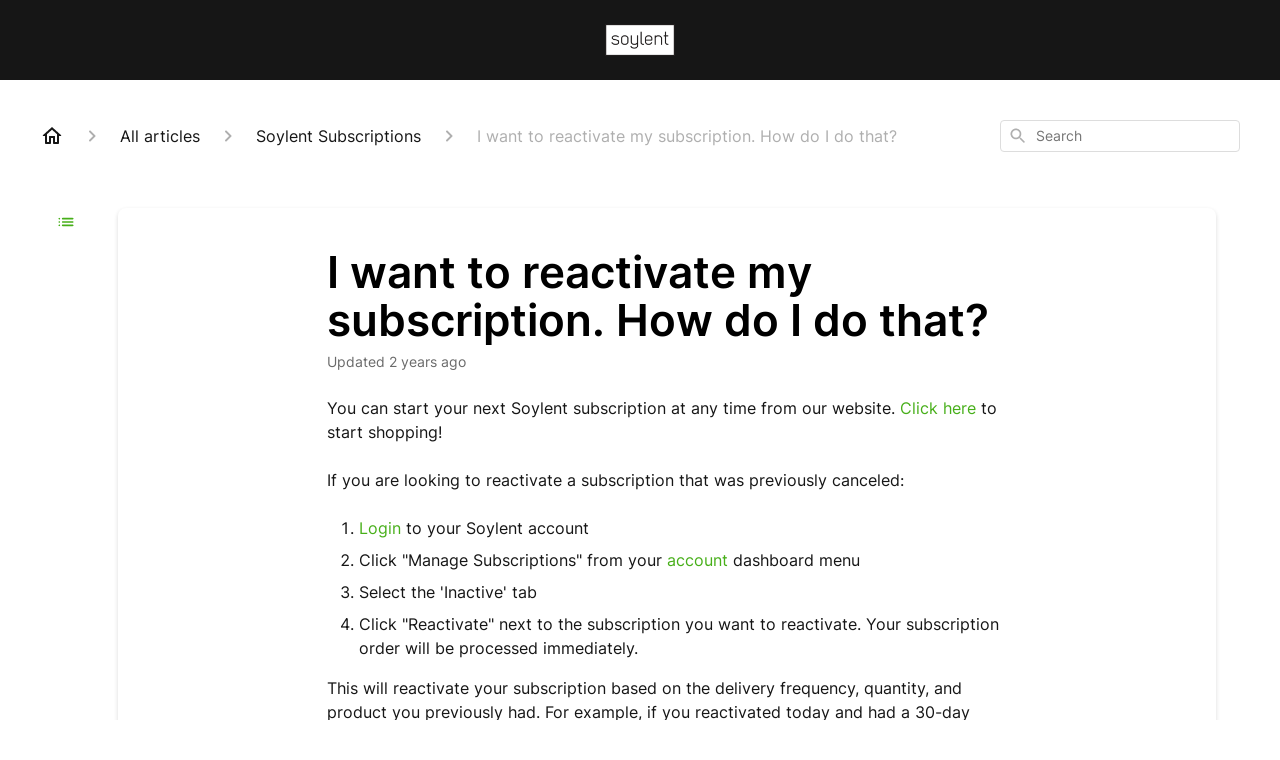

--- FILE ---
content_type: text/html; charset=utf-8
request_url: https://faq.soylent.ca/en-US/i-want-to-reactivate-my-subscription-how-do-i-do-that-314431
body_size: 41432
content:
<!DOCTYPE html><html lang="en-US"><head><meta charSet="utf-8"/><meta name="viewport" content="width=device-width"/><link rel="preconnect" href="https://fonts.googleapis.com"/><link rel="preconnect" href="https://fonts.gstatic.com" crossorigin="anonymous"/><link rel="stylesheet" type="text/css" data-href="https://fonts.googleapis.com/css2?family=Inter:wght@400;500;600&amp;display=swap" data-optimized-fonts="true"/><title>I want to reactivate my subscription. How do I do that?</title><meta property="og:title" content="I want to reactivate my subscription. How do I do that?"/><meta name="description" content="It’s nice to see a familiar face. :)
You can start your next Soylent subscription at any time from our website. Click here to start shopping!
If you are looking to reactivate a subscription that was previously canceled:


Login to your Soylent accoun"/><meta property="og:description" content="It’s nice to see a familiar face. :)
You can start your next Soylent subscription at any time from our website. Click here to start shopping!
If you are looking to reactivate a subscription that was previously canceled:


Login to your Soylent accoun"/><meta property="og:type" content="website"/><meta property="og:locale" content="en-US"/><link rel="icon" sizes="500x500" type="image/png" href="https://attachments.gorgias.help/uploads.gorgias.io/dY4gQxznv1xWnv8l/Circle-Logo-0307a80e-67eb-44c2-a24e-52e2cbd14a4f.png"/><link rel="shortcut icon" href="https://attachments.gorgias.help/uploads.gorgias.io/dY4gQxznv1xWnv8l/Circle-Logo-0307a80e-67eb-44c2-a24e-52e2cbd14a4f.png"/><link rel="apple-touch-icon" href="https://attachments.gorgias.help/uploads.gorgias.io/dY4gQxznv1xWnv8l/Circle-Logo-0307a80e-67eb-44c2-a24e-52e2cbd14a4f.png"/><link rel="canonical" href="https://faq.soylent.ca/en-US/i-want-to-reactivate-my-subscription-how-do-i-do-that-314431"/><meta property="og:url" content="https://faq.soylent.ca/en-US/i-want-to-reactivate-my-subscription-how-do-i-do-that-314431"/><link rel="stylesheet" href="https://cdn.jsdelivr.net/npm/froala-editor@4.0.5/css/froala_style.min.css" type="text/css"/><meta name="next-head-count" content="17"/><meta name="viewport" content="width=device-width, initial-scale=1, maximum-scale=2"/><link data-next-font="" rel="preconnect" href="/" crossorigin="anonymous"/><link rel="preload" href="https://assets.gorgias.help/aa99e6b8d7bfbde51b28841bb821796a358cf552/_next/static/css/ce4c6946a99ca006.css" as="style"/><link rel="stylesheet" href="https://assets.gorgias.help/aa99e6b8d7bfbde51b28841bb821796a358cf552/_next/static/css/ce4c6946a99ca006.css" data-n-g=""/><noscript data-n-css=""></noscript><script defer="" nomodule="" src="https://assets.gorgias.help/aa99e6b8d7bfbde51b28841bb821796a358cf552/_next/static/chunks/polyfills-42372ed130431b0a.js"></script><script src="https://assets.gorgias.help/aa99e6b8d7bfbde51b28841bb821796a358cf552/_next/static/chunks/webpack-4b0cb14fb5a44b45.js" defer=""></script><script src="https://assets.gorgias.help/aa99e6b8d7bfbde51b28841bb821796a358cf552/_next/static/chunks/framework-a32fdada02556615.js" defer=""></script><script src="https://assets.gorgias.help/aa99e6b8d7bfbde51b28841bb821796a358cf552/_next/static/chunks/main-d8fb58f3be7b56fe.js" defer=""></script><script src="https://assets.gorgias.help/aa99e6b8d7bfbde51b28841bb821796a358cf552/_next/static/chunks/pages/_app-4bca6d4c737067f5.js" defer=""></script><script src="https://assets.gorgias.help/aa99e6b8d7bfbde51b28841bb821796a358cf552/_next/static/chunks/1903-23ff1ec26f31d34a.js" defer=""></script><script src="https://assets.gorgias.help/aa99e6b8d7bfbde51b28841bb821796a358cf552/_next/static/chunks/4096-6c8362c45ca7b523.js" defer=""></script><script src="https://assets.gorgias.help/aa99e6b8d7bfbde51b28841bb821796a358cf552/_next/static/chunks/2275-353c7535543f89d0.js" defer=""></script><script src="https://assets.gorgias.help/aa99e6b8d7bfbde51b28841bb821796a358cf552/_next/static/chunks/8303-63704aa47967e64b.js" defer=""></script><script src="https://assets.gorgias.help/aa99e6b8d7bfbde51b28841bb821796a358cf552/_next/static/chunks/7799-d6b8070e5d073f41.js" defer=""></script><script src="https://assets.gorgias.help/aa99e6b8d7bfbde51b28841bb821796a358cf552/_next/static/chunks/pages/%5BslugArticleId%5D-679e2d26441ea071.js" defer=""></script><script src="https://assets.gorgias.help/aa99e6b8d7bfbde51b28841bb821796a358cf552/_next/static/SJ7HG5nCWLZrn9LLIJYzS/_buildManifest.js" defer=""></script><script src="https://assets.gorgias.help/aa99e6b8d7bfbde51b28841bb821796a358cf552/_next/static/SJ7HG5nCWLZrn9LLIJYzS/_ssgManifest.js" defer=""></script><link rel="stylesheet" href="https://fonts.googleapis.com/css2?family=Inter:wght@400;500;600&display=swap"/></head><body><div id="__next"><div class="ghc-app"><style data-emotion="css-global wjt72">:root{--ghc-primary-color:#47af19;--ghc-primary-font-family:"Inter";}html{line-height:1.15;-webkit-text-size-adjust:100%;}body{margin:0;}main{display:block;}h1{font-size:2em;margin:0.67em 0;}hr{box-sizing:content-box;height:0;overflow:visible;}pre{font-family:monospace,monospace;font-size:1em;}a{background-color:transparent;}abbr[title]{border-bottom:none;-webkit-text-decoration:underline;text-decoration:underline;-webkit-text-decoration:underline dotted;text-decoration:underline dotted;}b,strong{font-weight:bolder;}code,kbd,samp{font-family:monospace,monospace;font-size:1em;}small{font-size:80%;}sub,sup{font-size:75%;line-height:0;position:relative;vertical-align:baseline;}sub{bottom:-0.25em;}sup{top:-0.5em;}img{border-style:none;}button,input,optgroup,select,textarea{font-family:inherit;font-size:100%;line-height:1.15;margin:0;}button,input{overflow:visible;}button,select{text-transform:none;}button,[type="button"],[type="reset"],[type="submit"]{-webkit-appearance:button;}button::-moz-focus-inner,[type="button"]::-moz-focus-inner,[type="reset"]::-moz-focus-inner,[type="submit"]::-moz-focus-inner{border-style:none;padding:0;}button:-moz-focusring,[type="button"]:-moz-focusring,[type="reset"]:-moz-focusring,[type="submit"]:-moz-focusring{outline:1px dotted ButtonText;}fieldset{padding:0.35em 0.75em 0.625em;}legend{box-sizing:border-box;color:inherit;display:table;max-width:100%;padding:0;white-space:normal;}progress{vertical-align:baseline;}textarea{overflow:auto;}[type="checkbox"],[type="radio"]{box-sizing:border-box;padding:0;}[type="number"]::-webkit-inner-spin-button,[type="number"]::-webkit-outer-spin-button{height:auto;}[type="search"]{-webkit-appearance:textfield;outline-offset:-2px;}[type="search"]::-webkit-search-decoration{-webkit-appearance:none;}::-webkit-file-upload-button{-webkit-appearance:button;font:inherit;}details{display:block;}summary{display:-webkit-box;display:-webkit-list-item;display:-ms-list-itembox;display:list-item;}template{display:none;}[hidden]{display:none;}html{box-sizing:border-box;scroll-behavior:smooth;}*,*:before,*:after{box-sizing:inherit;}#nprogress .bar{background:#47af19!important;}#nprogress .peg{box-shadow:0 0 10px #47af19,0 0 5px #47af19;}#nprogress .spinner-icon{border-top-color:#47af19;border-left-color:#47af19;}.masonry-layout{display:-webkit-box;display:-webkit-flex;display:-ms-flexbox;display:flex;margin-left:-16px;width:auto;}@media (min-width: 768px){.masonry-layout{margin-right:40px;margin-left:40px;}}@media (min-width: 1240px){.masonry-layout{margin-right:0;margin-left:0;}}.masonry-layout_column{-webkit-background-clip:padding-box;background-clip:padding-box;}.masonry-layout_column:not(:first-child){padding-left:16px;}.masonry-layout_column>div{margin-bottom:16px;}</style><style data-emotion="css mk59p0">.css-mk59p0{min-height:100vh;display:-webkit-box;display:-webkit-flex;display:-ms-flexbox;display:flex;-webkit-flex-direction:column;-ms-flex-direction:column;flex-direction:column;-webkit-align-items:stretch;-webkit-box-align:stretch;-ms-flex-align:stretch;align-items:stretch;background-color:#FFFFFF;overflow-y:hidden;}</style><div class="ghc-main-wrapper css-mk59p0 e7zpaoq8"><style data-emotion="css 1pre3yo">.css-1pre3yo{position:-webkit-sticky;position:sticky;top:0;z-index:100;background-color:#161616;}</style><div class="ghc-header-wrapper css-1pre3yo e7zpaoq4"><style data-emotion="css umci57">.css-umci57{margin-right:16px;margin-left:16px;}@media (min-width: 568px){.css-umci57{margin-right:28px;margin-left:28px;}}@media (min-width: 768px){.css-umci57{margin-right:40px;margin-left:40px;}}@media (min-width: 1240px){.css-umci57{margin-left:0;margin-right:0;}}@media (min-width: 1240px){.css-umci57{margin-right:auto;margin-left:auto;width:100%;max-width:1200px;}}</style><style data-emotion="css 10u05yz">.css-10u05yz{display:-webkit-box;display:-webkit-flex;display:-ms-flexbox;display:flex;-webkit-flex-direction:row;-ms-flex-direction:row;flex-direction:row;-webkit-align-items:center;-webkit-box-align:center;-ms-flex-align:center;align-items:center;-webkit-box-pack:justify;-webkit-justify-content:space-between;justify-content:space-between;padding:20px 0;background-color:#161616;margin-right:16px;margin-left:16px;}@media (min-width: 1240px){.css-10u05yz{padding:24px 0;}}@media (min-width: 568px){.css-10u05yz{margin-right:28px;margin-left:28px;}}@media (min-width: 768px){.css-10u05yz{margin-right:40px;margin-left:40px;}}@media (min-width: 1240px){.css-10u05yz{margin-left:0;margin-right:0;}}@media (min-width: 1240px){.css-10u05yz{margin-right:auto;margin-left:auto;width:100%;max-width:1200px;}}</style><header class="ghc-header-menu-container e7zpaoq3 css-10u05yz e1fhn3j92" data-testid="header"><style data-emotion="css 1cb4z66">.css-1cb4z66{-webkit-flex:0 1 auto;-ms-flex:0 1 auto;flex:0 1 auto;height:32px;position:relative;-webkit-align-self:stretch;-ms-flex-item-align:stretch;align-self:stretch;margin:auto;}@media (min-width: 320px){.css-1cb4z66{max-width:calc(100% - 40px);}}@media (min-width: 568px){.css-1cb4z66{max-width:initial;}}@media (min-width: 1240px){.css-1cb4z66{overflow:hidden;}}</style><div class="ghc-brand-container css-1cb4z66 e1e45vw83"><style data-emotion="css 47xh8o">.css-47xh8o{-webkit-text-decoration:none;text-decoration:none;color:inherit;cursor:pointer;}</style><a class="css-47xh8o e1e45vw80" href="/en-US"><style data-emotion="css 1jzv44t">.css-1jzv44t{object-fit:contain;object-position:left center;height:100%;width:auto;max-width:100%;}</style><img alt="Soylent Canada logo" loading="lazy" width="180" height="32" decoding="async" data-nimg="1" class="css-1jzv44t e1e45vw81" style="color:transparent" sizes="180px" srcSet="https://attachments.gorgias.help/cdn-cgi/image/quality=100,width=16/https://attachments.gorgias.help/uploads.gorgias.io/dY4gQxznv1xWnv8l/logo_black_fill_M_no_registered_mark-f3729728-cc1f-48d9-b358-20ea741b18fe.png 16w, https://attachments.gorgias.help/cdn-cgi/image/quality=100,width=32/https://attachments.gorgias.help/uploads.gorgias.io/dY4gQxznv1xWnv8l/logo_black_fill_M_no_registered_mark-f3729728-cc1f-48d9-b358-20ea741b18fe.png 32w, https://attachments.gorgias.help/cdn-cgi/image/quality=100,width=48/https://attachments.gorgias.help/uploads.gorgias.io/dY4gQxznv1xWnv8l/logo_black_fill_M_no_registered_mark-f3729728-cc1f-48d9-b358-20ea741b18fe.png 48w, https://attachments.gorgias.help/cdn-cgi/image/quality=100,width=64/https://attachments.gorgias.help/uploads.gorgias.io/dY4gQxznv1xWnv8l/logo_black_fill_M_no_registered_mark-f3729728-cc1f-48d9-b358-20ea741b18fe.png 64w, https://attachments.gorgias.help/cdn-cgi/image/quality=100,width=96/https://attachments.gorgias.help/uploads.gorgias.io/dY4gQxznv1xWnv8l/logo_black_fill_M_no_registered_mark-f3729728-cc1f-48d9-b358-20ea741b18fe.png 96w, https://attachments.gorgias.help/cdn-cgi/image/quality=100,width=128/https://attachments.gorgias.help/uploads.gorgias.io/dY4gQxznv1xWnv8l/logo_black_fill_M_no_registered_mark-f3729728-cc1f-48d9-b358-20ea741b18fe.png 128w, https://attachments.gorgias.help/cdn-cgi/image/quality=100,width=256/https://attachments.gorgias.help/uploads.gorgias.io/dY4gQxznv1xWnv8l/logo_black_fill_M_no_registered_mark-f3729728-cc1f-48d9-b358-20ea741b18fe.png 256w, https://attachments.gorgias.help/cdn-cgi/image/quality=100,width=384/https://attachments.gorgias.help/uploads.gorgias.io/dY4gQxznv1xWnv8l/logo_black_fill_M_no_registered_mark-f3729728-cc1f-48d9-b358-20ea741b18fe.png 384w, https://attachments.gorgias.help/cdn-cgi/image/quality=100,width=640/https://attachments.gorgias.help/uploads.gorgias.io/dY4gQxznv1xWnv8l/logo_black_fill_M_no_registered_mark-f3729728-cc1f-48d9-b358-20ea741b18fe.png 640w, https://attachments.gorgias.help/cdn-cgi/image/quality=100,width=750/https://attachments.gorgias.help/uploads.gorgias.io/dY4gQxznv1xWnv8l/logo_black_fill_M_no_registered_mark-f3729728-cc1f-48d9-b358-20ea741b18fe.png 750w, https://attachments.gorgias.help/cdn-cgi/image/quality=100,width=828/https://attachments.gorgias.help/uploads.gorgias.io/dY4gQxznv1xWnv8l/logo_black_fill_M_no_registered_mark-f3729728-cc1f-48d9-b358-20ea741b18fe.png 828w, https://attachments.gorgias.help/cdn-cgi/image/quality=100,width=1080/https://attachments.gorgias.help/uploads.gorgias.io/dY4gQxznv1xWnv8l/logo_black_fill_M_no_registered_mark-f3729728-cc1f-48d9-b358-20ea741b18fe.png 1080w, https://attachments.gorgias.help/cdn-cgi/image/quality=100,width=1200/https://attachments.gorgias.help/uploads.gorgias.io/dY4gQxznv1xWnv8l/logo_black_fill_M_no_registered_mark-f3729728-cc1f-48d9-b358-20ea741b18fe.png 1200w, https://attachments.gorgias.help/cdn-cgi/image/quality=100,width=1920/https://attachments.gorgias.help/uploads.gorgias.io/dY4gQxznv1xWnv8l/logo_black_fill_M_no_registered_mark-f3729728-cc1f-48d9-b358-20ea741b18fe.png 1920w, https://attachments.gorgias.help/cdn-cgi/image/quality=100,width=2048/https://attachments.gorgias.help/uploads.gorgias.io/dY4gQxznv1xWnv8l/logo_black_fill_M_no_registered_mark-f3729728-cc1f-48d9-b358-20ea741b18fe.png 2048w, https://attachments.gorgias.help/cdn-cgi/image/quality=100,width=3840/https://attachments.gorgias.help/uploads.gorgias.io/dY4gQxznv1xWnv8l/logo_black_fill_M_no_registered_mark-f3729728-cc1f-48d9-b358-20ea741b18fe.png 3840w" src="https://attachments.gorgias.help/cdn-cgi/image/quality=100,width=3840/https://attachments.gorgias.help/uploads.gorgias.io/dY4gQxznv1xWnv8l/logo_black_fill_M_no_registered_mark-f3729728-cc1f-48d9-b358-20ea741b18fe.png"/></a></div><style data-emotion="css bv9o8f">.css-bv9o8f{fill:#EEEEEE;}@media (min-width: 1240px){.css-bv9o8f{display:none;}}</style><svg width="24" height="24" viewBox="0 0 24 24" fill="#161616" xmlns="http://www.w3.org/2000/svg" data-testid="header-mobile-menu-icon" class="css-bv9o8f e1fhn3j91"><path d="M4 18H20C20.55 18 21 17.55 21 17C21 16.45 20.55 16 20 16H4C3.45 16 3 16.45 3 17C3 17.55 3.45 18 4 18ZM4 13H20C20.55 13 21 12.55 21 12C21 11.45 20.55 11 20 11H4C3.45 11 3 11.45 3 12C3 12.55 3.45 13 4 13ZM3 7C3 7.55 3.45 8 4 8H20C20.55 8 21 7.55 21 7C21 6.45 20.55 6 20 6H4C3.45 6 3 6.45 3 7Z"></path></svg><style data-emotion="css 1560upm">.css-1560upm{display:none;background-color:#161616;position:fixed;height:100%;left:0;right:0;top:0;bottom:0;width:100%;}@media (min-width: 1240px){.css-1560upm{display:none;}}</style><div class="css-1560upm e1sdkc694" data-testid="mobile-menu"><style data-emotion="css kmihp5">.css-kmihp5{display:-webkit-box;display:-webkit-flex;display:-ms-flexbox;display:flex;-webkit-flex-direction:row;-ms-flex-direction:row;flex-direction:row;-webkit-align-items:center;-webkit-box-align:center;-ms-flex-align:center;align-items:center;-webkit-box-pack:justify;-webkit-justify-content:space-between;justify-content:space-between;padding:20px 0;background-color:#161616;margin-right:16px;margin-left:16px;}@media (min-width: 568px){.css-kmihp5{margin-right:28px;margin-left:28px;}}@media (min-width: 768px){.css-kmihp5{margin-right:40px;margin-left:40px;}}@media (min-width: 1240px){.css-kmihp5{margin-left:0;margin-right:0;}}@media (min-width: 1240px){.css-kmihp5{margin-right:auto;margin-left:auto;width:100%;max-width:1200px;}}</style><div class="e7zpaoq3 css-kmihp5 e1zzhym1"><style data-emotion="css 1590xb2">.css-1590xb2{-webkit-flex:0 1 auto;-ms-flex:0 1 auto;flex:0 1 auto;height:32px;position:relative;-webkit-align-self:stretch;-ms-flex-item-align:stretch;align-self:stretch;margin:0;}@media (min-width: 320px){.css-1590xb2{max-width:calc(100% - 40px);}}@media (min-width: 568px){.css-1590xb2{max-width:initial;}}@media (min-width: 1240px){.css-1590xb2{overflow:hidden;}}</style><div class="ghc-brand-container css-1590xb2 e1e45vw83"><a class="css-47xh8o e1e45vw80" href="/en-US"><img alt="Soylent Canada logo" loading="lazy" width="180" height="32" decoding="async" data-nimg="1" class="css-1jzv44t e1e45vw81" style="color:transparent" sizes="180px" srcSet="https://attachments.gorgias.help/cdn-cgi/image/quality=100,width=16/https://attachments.gorgias.help/uploads.gorgias.io/dY4gQxznv1xWnv8l/logo_black_fill_M_no_registered_mark-f3729728-cc1f-48d9-b358-20ea741b18fe.png 16w, https://attachments.gorgias.help/cdn-cgi/image/quality=100,width=32/https://attachments.gorgias.help/uploads.gorgias.io/dY4gQxznv1xWnv8l/logo_black_fill_M_no_registered_mark-f3729728-cc1f-48d9-b358-20ea741b18fe.png 32w, https://attachments.gorgias.help/cdn-cgi/image/quality=100,width=48/https://attachments.gorgias.help/uploads.gorgias.io/dY4gQxznv1xWnv8l/logo_black_fill_M_no_registered_mark-f3729728-cc1f-48d9-b358-20ea741b18fe.png 48w, https://attachments.gorgias.help/cdn-cgi/image/quality=100,width=64/https://attachments.gorgias.help/uploads.gorgias.io/dY4gQxznv1xWnv8l/logo_black_fill_M_no_registered_mark-f3729728-cc1f-48d9-b358-20ea741b18fe.png 64w, https://attachments.gorgias.help/cdn-cgi/image/quality=100,width=96/https://attachments.gorgias.help/uploads.gorgias.io/dY4gQxznv1xWnv8l/logo_black_fill_M_no_registered_mark-f3729728-cc1f-48d9-b358-20ea741b18fe.png 96w, https://attachments.gorgias.help/cdn-cgi/image/quality=100,width=128/https://attachments.gorgias.help/uploads.gorgias.io/dY4gQxznv1xWnv8l/logo_black_fill_M_no_registered_mark-f3729728-cc1f-48d9-b358-20ea741b18fe.png 128w, https://attachments.gorgias.help/cdn-cgi/image/quality=100,width=256/https://attachments.gorgias.help/uploads.gorgias.io/dY4gQxznv1xWnv8l/logo_black_fill_M_no_registered_mark-f3729728-cc1f-48d9-b358-20ea741b18fe.png 256w, https://attachments.gorgias.help/cdn-cgi/image/quality=100,width=384/https://attachments.gorgias.help/uploads.gorgias.io/dY4gQxznv1xWnv8l/logo_black_fill_M_no_registered_mark-f3729728-cc1f-48d9-b358-20ea741b18fe.png 384w, https://attachments.gorgias.help/cdn-cgi/image/quality=100,width=640/https://attachments.gorgias.help/uploads.gorgias.io/dY4gQxznv1xWnv8l/logo_black_fill_M_no_registered_mark-f3729728-cc1f-48d9-b358-20ea741b18fe.png 640w, https://attachments.gorgias.help/cdn-cgi/image/quality=100,width=750/https://attachments.gorgias.help/uploads.gorgias.io/dY4gQxznv1xWnv8l/logo_black_fill_M_no_registered_mark-f3729728-cc1f-48d9-b358-20ea741b18fe.png 750w, https://attachments.gorgias.help/cdn-cgi/image/quality=100,width=828/https://attachments.gorgias.help/uploads.gorgias.io/dY4gQxznv1xWnv8l/logo_black_fill_M_no_registered_mark-f3729728-cc1f-48d9-b358-20ea741b18fe.png 828w, https://attachments.gorgias.help/cdn-cgi/image/quality=100,width=1080/https://attachments.gorgias.help/uploads.gorgias.io/dY4gQxznv1xWnv8l/logo_black_fill_M_no_registered_mark-f3729728-cc1f-48d9-b358-20ea741b18fe.png 1080w, https://attachments.gorgias.help/cdn-cgi/image/quality=100,width=1200/https://attachments.gorgias.help/uploads.gorgias.io/dY4gQxznv1xWnv8l/logo_black_fill_M_no_registered_mark-f3729728-cc1f-48d9-b358-20ea741b18fe.png 1200w, https://attachments.gorgias.help/cdn-cgi/image/quality=100,width=1920/https://attachments.gorgias.help/uploads.gorgias.io/dY4gQxznv1xWnv8l/logo_black_fill_M_no_registered_mark-f3729728-cc1f-48d9-b358-20ea741b18fe.png 1920w, https://attachments.gorgias.help/cdn-cgi/image/quality=100,width=2048/https://attachments.gorgias.help/uploads.gorgias.io/dY4gQxznv1xWnv8l/logo_black_fill_M_no_registered_mark-f3729728-cc1f-48d9-b358-20ea741b18fe.png 2048w, https://attachments.gorgias.help/cdn-cgi/image/quality=100,width=3840/https://attachments.gorgias.help/uploads.gorgias.io/dY4gQxznv1xWnv8l/logo_black_fill_M_no_registered_mark-f3729728-cc1f-48d9-b358-20ea741b18fe.png 3840w" src="https://attachments.gorgias.help/cdn-cgi/image/quality=100,width=3840/https://attachments.gorgias.help/uploads.gorgias.io/dY4gQxznv1xWnv8l/logo_black_fill_M_no_registered_mark-f3729728-cc1f-48d9-b358-20ea741b18fe.png"/></a></div><style data-emotion="css 1xywq8e">.css-1xywq8e{fill:#EEEEEE;}</style><svg width="24" height="24" viewBox="0 0 24 24" fill="#161616" xmlns="http://www.w3.org/2000/svg" class="css-1xywq8e e1sdkc692"><path d="M18.3002 5.71022C17.9102 5.32022 17.2802 5.32022 16.8902 5.71022L12.0002 10.5902L7.11022 5.70021C6.72022 5.31021 6.09021 5.31021 5.70021 5.70021C5.31021 6.09021 5.31021 6.72022 5.70021 7.11022L10.5902 12.0002L5.70021 16.8902C5.31021 17.2802 5.31021 17.9102 5.70021 18.3002C6.09021 18.6902 6.72022 18.6902 7.11022 18.3002L12.0002 13.4102L16.8902 18.3002C17.2802 18.6902 17.9102 18.6902 18.3002 18.3002C18.6902 17.9102 18.6902 17.2802 18.3002 16.8902L13.4102 12.0002L18.3002 7.11022C18.6802 6.73022 18.6802 6.09022 18.3002 5.71022Z"></path></svg></div><style data-emotion="css sirhaf">.css-sirhaf{display:grid;grid-gap:8px;padding:16px;}</style><nav class="css-sirhaf e1sdkc693"></nav><style data-emotion="css c4j36v">.css-c4j36v{margin-block-start:4px;margin-block-end:4px;border:0;height:1px;background:#DDDDDD;}</style><hr class="css-c4j36v e1sdkc690"/><nav class="css-sirhaf e1sdkc693"><style data-emotion="css 18uttoq">.css-18uttoq{font-family:var(--ghc-primary-font-family),sans-serif;-webkit-font-smoothing:antialiased;-moz-osx-font-smoothing:grayscale;font-style:normal;font-weight:normal;font-size:16px;line-height:24px;-webkit-text-decoration:none;text-decoration:none;padding:6px 12px;color:#EEEEEE;-webkit-transition:color 200ms linear;transition:color 200ms linear;border:none;background:none;display:-webkit-box;display:-webkit-flex;display:-ms-flexbox;display:flex;gap:4px;-webkit-align-items:center;-webkit-box-align:center;-ms-flex-align:center;align-items:center;}.css-18uttoq:hover,.css-18uttoq:active{color:#FFFFFF;}</style><button class="css-18uttoq e1sdkc691"><style data-emotion="css 19hyj68">.css-19hyj68{position:relative;height:1em;width:1em;}</style><div class="css-19hyj68 e1u3bja70"><img alt="English (US)" decoding="async" data-nimg="fill" style="position:absolute;height:100%;width:100%;left:0;top:0;right:0;bottom:0;color:transparent" src="[data-uri]"/></div> <!-- -->English (US)</button></nav></div></header></div><style data-emotion="css m8poij">.css-m8poij{margin-right:16px;margin-left:16px;}@media (min-width: 568px){.css-m8poij{margin-right:28px;margin-left:28px;}}@media (min-width: 768px){.css-m8poij{margin-right:40px;margin-left:40px;}}@media (min-width: 1240px){.css-m8poij{margin-left:0;margin-right:0;}}@media (min-width: 1240px){.css-m8poij{margin:auto;width:100%;max-width:1200px;}}</style><div class="css-m8poij e7zpaoq7"></div><style data-emotion="css 1wqde3n">.css-1wqde3n{-webkit-flex:1;-ms-flex:1;flex:1;display:-webkit-box;display:-webkit-flex;display:-ms-flexbox;display:flex;-webkit-flex-direction:column;-ms-flex-direction:column;flex-direction:column;position:relative;margin:0;}@media (min-width: 768px){.css-1wqde3n{margin:16px 0 56px;-webkit-box-pack:initial;-ms-flex-pack:initial;-webkit-justify-content:initial;justify-content:initial;}}@media (min-width: 1240px){.css-1wqde3n{width:100%;margin:24px auto 56px;max-width:1200px;}}</style><div class="ghc-main-content-container css-1wqde3n e7zpaoq6"><style data-emotion="css 1yd23ty">.css-1yd23ty{margin-right:16px;margin-left:16px;}@media (min-width: 568px){.css-1yd23ty{margin-right:28px;margin-left:28px;}}@media (min-width: 768px){.css-1yd23ty{margin-right:40px;margin-left:40px;}}@media (min-width: 1240px){.css-1yd23ty{margin-left:0;margin-right:0;}}@media (min-width: 768px){.css-1yd23ty{margin-bottom:16px;}}</style><div class="css-1yd23ty e9fe0vc5"><style data-emotion="css zy42vf">.css-zy42vf{display:-webkit-box;display:-webkit-flex;display:-ms-flexbox;display:flex;-webkit-box-flex-wrap:wrap;-webkit-flex-wrap:wrap;-ms-flex-wrap:wrap;flex-wrap:wrap;-webkit-box-pack:justify;-webkit-justify-content:space-between;justify-content:space-between;-webkit-align-items:center;-webkit-box-align:center;-ms-flex-align:center;align-items:center;min-height:64px;padding-bottom:16px;}@media (min-width: 768px){.css-zy42vf{-webkit-box-flex-wrap:initial;-webkit-flex-wrap:initial;-ms-flex-wrap:initial;flex-wrap:initial;-webkit-box-pack:initial;-ms-flex-pack:initial;-webkit-justify-content:initial;justify-content:initial;-webkit-align-items:initial;-webkit-box-align:initial;-ms-flex-align:initial;align-items:initial;display:grid;grid-template-columns:1fr 240px;}}</style><div class="css-zy42vf e9fe0vc4"><style data-emotion="css 4n65xp">.css-4n65xp{display:-webkit-box;display:-webkit-flex;display:-ms-flexbox;display:flex;-webkit-box-flex-wrap:wrap;-webkit-flex-wrap:wrap;-ms-flex-wrap:wrap;flex-wrap:wrap;-webkit-box-pack:justify;-webkit-justify-content:space-between;justify-content:space-between;-webkit-align-items:center;-webkit-box-align:center;-ms-flex-align:center;align-items:center;}</style><div class="css-4n65xp e9fe0vc3"><style data-emotion="css 1v3caum">.css-1v3caum{padding-top:16px;}</style><style data-emotion="css 1j8ix88">.css-1j8ix88{-webkit-flex:1 0 auto;-ms-flex:1 0 auto;flex:1 0 auto;display:-webkit-box;display:-webkit-flex;display:-ms-flexbox;display:flex;-webkit-flex-direction:row;-ms-flex-direction:row;flex-direction:row;-webkit-box-flex-wrap:wrap;-webkit-flex-wrap:wrap;-ms-flex-wrap:wrap;flex-wrap:wrap;-webkit-align-items:center;-webkit-box-align:center;-ms-flex-align:center;align-items:center;max-width:100%;margin-bottom:-16px;padding-top:16px;}.css-1j8ix88>*{margin-bottom:16px;}</style><nav class="ghc-breadcrumbs-container e9fe0vc1 css-1j8ix88 ecpqs3l3"><a class="ghc-breadcrumbs-home" style="height:24px;width:24px;margin-right:16px" href="/en-US"><style data-emotion="css 1skx4g">.css-1skx4g{cursor:pointer;vertical-align:top;}</style><svg width="24" height="24" viewBox="0 0 24 24" fill="#161616" xmlns="http://www.w3.org/2000/svg" class="css-1skx4g ecpqs3l0"><path d="M11.9998 5.69017L16.8343 10.0412C16.9396 10.136 16.9998 10.2711 16.9998 10.4129V18.0002H14.9998V12.5002C14.9998 12.224 14.7759 12.0002 14.4998 12.0002H9.49978C9.22364 12.0002 8.99978 12.224 8.99978 12.5002V18.0002H6.99978V10.4129C6.99978 10.2711 7.05994 10.136 7.1653 10.0412L11.9998 5.69017ZM12.3343 3.3012C12.1441 3.13007 11.8555 3.13007 11.6653 3.3012L2.96828 11.1285C2.62767 11.4351 2.84452 12.0002 3.30276 12.0002H4.99978V19.0002C4.99978 19.5525 5.4475 20.0002 5.99978 20.0002H9.99978C10.5521 20.0002 10.9998 19.5525 10.9998 19.0002V14.0002H12.9998V19.0002C12.9998 19.5525 13.4475 20.0002 13.9998 20.0002H17.9998C18.5521 20.0002 18.9998 19.5525 18.9998 19.0002V12.0002H20.6968C21.155 12.0002 21.3719 11.4351 21.0313 11.1285L12.3343 3.3012Z"></path></svg></a><style data-emotion="css 5z3jtg">.css-5z3jtg{margin-right:16px;display:-webkit-box;display:-webkit-flex;display:-ms-flexbox;display:flex;-webkit-flex-direction:row;-ms-flex-direction:row;flex-direction:row;-webkit-align-items:center;-webkit-box-align:center;-ms-flex-align:center;align-items:center;}</style><div class="ghc-breadcrumbs-item css-5z3jtg ecpqs3l2"><style data-emotion="css o7nnmj">.css-o7nnmj{margin-right:16px;}</style><style data-emotion="css 1vt6q91">.css-1vt6q91{fill:#AFAFAF;-webkit-transform:rotate(0deg);-moz-transform:rotate(0deg);-ms-transform:rotate(0deg);transform:rotate(0deg);margin-right:16px;}</style><svg width="24" height="24" viewBox="0 0 24 24" fill="#6A6A6A" xmlns="http://www.w3.org/2000/svg" facing="right" class="ecpqs3l1 css-1vt6q91 e18qeao70"><path d="M9.29006 15.8805L13.1701 12.0005L9.29006 8.12047C8.90006 7.73047 8.90006 7.10047 9.29006 6.71047C9.68006 6.32047 10.3101 6.32047 10.7001 6.71047L15.2901 11.3005C15.6801 11.6905 15.6801 12.3205 15.2901 12.7105L10.7001 17.3005C10.3101 17.6905 9.68006 17.6905 9.29006 17.3005C8.91006 16.9105 8.90006 16.2705 9.29006 15.8805Z"></path></svg><style data-emotion="css g65o95">.css-g65o95{-webkit-text-decoration:none;text-decoration:none;}</style><a class="css-g65o95 e1vnn2d20" href="/en-US/articles"><style data-emotion="css 1v0mfn2">.css-1v0mfn2{font-family:var(--ghc-primary-font-family),sans-serif;-webkit-font-smoothing:antialiased;-moz-osx-font-smoothing:grayscale;font-size:16px;font-style:normal;font-weight:400;line-height:24px;letter-spacing:0px;color:#161616;}</style><span class="css-1v0mfn2 e1vnn2d21">All articles</span></a></div><div class="ghc-breadcrumbs-item css-5z3jtg ecpqs3l2"><svg width="24" height="24" viewBox="0 0 24 24" fill="#6A6A6A" xmlns="http://www.w3.org/2000/svg" facing="right" class="ecpqs3l1 css-1vt6q91 e18qeao70"><path d="M9.29006 15.8805L13.1701 12.0005L9.29006 8.12047C8.90006 7.73047 8.90006 7.10047 9.29006 6.71047C9.68006 6.32047 10.3101 6.32047 10.7001 6.71047L15.2901 11.3005C15.6801 11.6905 15.6801 12.3205 15.2901 12.7105L10.7001 17.3005C10.3101 17.6905 9.68006 17.6905 9.29006 17.3005C8.91006 16.9105 8.90006 16.2705 9.29006 15.8805Z"></path></svg><a class="css-g65o95 e1vnn2d20" href="/en-US/articles/soylent-subscriptions-90947"><span class="css-1v0mfn2 e1vnn2d21">Soylent Subscriptions</span></a></div><div class="ghc-breadcrumbs-item css-5z3jtg ecpqs3l2"><svg width="24" height="24" viewBox="0 0 24 24" fill="#6A6A6A" xmlns="http://www.w3.org/2000/svg" facing="right" class="ecpqs3l1 css-1vt6q91 e18qeao70"><path d="M9.29006 15.8805L13.1701 12.0005L9.29006 8.12047C8.90006 7.73047 8.90006 7.10047 9.29006 6.71047C9.68006 6.32047 10.3101 6.32047 10.7001 6.71047L15.2901 11.3005C15.6801 11.6905 15.6801 12.3205 15.2901 12.7105L10.7001 17.3005C10.3101 17.6905 9.68006 17.6905 9.29006 17.3005C8.91006 16.9105 8.90006 16.2705 9.29006 15.8805Z"></path></svg><style data-emotion="css 1pp9xez">.css-1pp9xez{font-family:var(--ghc-primary-font-family),sans-serif;-webkit-font-smoothing:antialiased;-moz-osx-font-smoothing:grayscale;font-size:16px;font-style:normal;font-weight:400;line-height:24px;letter-spacing:0px;color:#AFAFAF;}</style><span class="css-1pp9xez e1vnn2d21">I want to reactivate my subscription. How do I do that?</span></div></nav></div><style data-emotion="css 1sh5uvj">.css-1sh5uvj{-webkit-flex:1 0 240px;-ms-flex:1 0 240px;flex:1 0 240px;padding-top:16px;}@media (min-width: 568px){.css-1sh5uvj{max-width:240px;}}</style><style data-emotion="css o5rpzk">.css-o5rpzk{position:relative;min-width:240px;-webkit-flex:1 0 240px;-ms-flex:1 0 240px;flex:1 0 240px;padding-top:16px;}@media (min-width: 568px){.css-o5rpzk{max-width:240px;}}</style><div class="e9fe0vc0 css-o5rpzk e1ud3o2f10"><style data-emotion="css vuxxad">.css-vuxxad{width:100%;height:32px;position:relative;}</style><div class="css-vuxxad e1ud3o2f9"><style data-emotion="css 1gaq6r2">.css-1gaq6r2{position:absolute;z-index:1;width:100%;border-radius:4px;background:#FFFFFF;padding:6px 8px;}.css-1gaq6r2::after{content:'';background:#FFFFFF;position:absolute;z-index:-1;top:0;left:0;width:100%;height:100%;border-radius:4px;border-style:solid;border-color:#DDDDDD;border-width:1px;}.css-1gaq6r2::after[aria-expanded='true']::after{border-width:2px;}</style><div role="combobox" aria-expanded="false" aria-haspopup="listbox" aria-labelledby="algolia-search-combobox-label" class="css-1gaq6r2 e1ud3o2f8"><style data-emotion="css 8xhv84">.css-8xhv84{width:100%;display:-webkit-box;display:-webkit-flex;display:-ms-flexbox;display:flex;}</style><form action="" novalidate="" role="search" class="css-8xhv84 e1ud3o2f7"><style data-emotion="css 10pl228">.css-10pl228{width:20px;height:20px;padding:0;border:0;background:none;}.css-10pl228 svg{width:20px;height:20px;overflow:inherit;vertical-align:top;}</style><button aria-label="Search" class="css-10pl228 e1ud3o2f5"><style data-emotion="css r01nf4">.css-r01nf4 path{fill:#AFAFAF;}</style><svg width="24" height="24" viewBox="0 0 24 24" fill="none" xmlns="http://www.w3.org/2000/svg" class="css-r01nf4 e1ud3o2f4"><path d="M15.5001 14H14.7101L14.4301 13.73C15.6301 12.33 16.2501 10.42 15.9101 8.39002C15.4401 5.61002 13.1201 3.39002 10.3201 3.05002C6.09014 2.53002 2.53014 6.09001 3.05014 10.32C3.39014 13.12 5.61014 15.44 8.39014 15.91C10.4201 16.25 12.3301 15.63 13.7301 14.43L14.0001 14.71V15.5L18.2501 19.75C18.6601 20.16 19.3301 20.16 19.7401 19.75C20.1501 19.34 20.1501 18.67 19.7401 18.26L15.5001 14ZM9.50014 14C7.01014 14 5.00014 11.99 5.00014 9.50002C5.00014 7.01002 7.01014 5.00002 9.50014 5.00002C11.9901 5.00002 14.0001 7.01002 14.0001 9.50002C14.0001 11.99 11.9901 14 9.50014 14Z" fill="#161616"></path></svg></button><style data-emotion="css 1ixuqoh">.css-1ixuqoh{clip:rect(1px, 1px, 1px, 1px);-webkit-clip-path:inset(50%);clip-path:inset(50%);height:1px;width:1px;margin:-1px;overflow:hidden;padding:0;position:absolute;}</style><label id="algolia-search-combobox-label" for="algolia-search-combobox-input" class="css-1ixuqoh e1ud3o2f11">Search</label><style data-emotion="css xufeo3">.css-xufeo3{width:100%;margin:0 8px;font-family:var(--ghc-primary-font-family),sans-serif;-webkit-font-smoothing:antialiased;-moz-osx-font-smoothing:grayscale;font-size:14px;line-height:20px;-webkit-appearance:none;-moz-appearance:none;-ms-appearance:none;appearance:none;border:none;outline:none;padding:0;background-color:white;}.css-xufeo3::-webkit-search-cancel-button{-webkit-appearance:none;}</style><input aria-autocomplete="both" aria-labelledby="algolia-search-combobox-label" id="algolia-search-combobox-input" autoComplete="off" autoCorrect="off" autoCapitalize="off" enterKeyHint="search" spellcheck="false" placeholder="Search" maxLength="512" type="search" class="css-xufeo3 e1ud3o2f6" value=""/></form></div></div></div></div></div><style data-emotion="css 10ka66o">.css-10ka66o{display:-webkit-box;display:-webkit-flex;display:-ms-flexbox;display:flex;-webkit-flex-direction:column;-ms-flex-direction:column;flex-direction:column;-webkit-box-flex:1;-webkit-flex-grow:1;-ms-flex-positive:1;flex-grow:1;}@media (min-width: 1240px){.css-10ka66o{-webkit-flex-direction:row;-ms-flex-direction:row;flex-direction:row;}}</style><div class="ghc-with-navigation-sidebar-v2 css-10ka66o e15e7tjv6"><style data-emotion="css 1wy1qtd">.css-1wy1qtd{margin-left:16px;}@media (min-width: 568px){.css-1wy1qtd{margin-left:24px;}}@media (min-width: 768px){.css-1wy1qtd{margin-left:64px;}}@media (min-width: 1240px){.css-1wy1qtd{margin-left:7.7px;display:block;}}</style><div class="css-1wy1qtd e15e7tjv2"><style data-emotion="css hxq15f">.css-hxq15f{margin-right:10.5px;margin-top:20px;min-width:36px;min-height:36px;display:none;position:-webkit-sticky;position:sticky;top:100px;}.css-hxq15f:hover{cursor:pointer;}@media (min-width: 1240px){.css-hxq15f{display:inline-block;}}</style><div class="ghc-open-navigation-sidebar css-hxq15f e17yqjk03"><style data-emotion="css ixolil">.css-ixolil{width:36px;height:36px;display:inline-block;position:absolute;top:0;left:0;}</style><div class="css-ixolil e17yqjk01"><style data-emotion="css 1mediw5">.css-1mediw5{position:absolute;top:50%;left:50%;-webkit-transform:translate(-50%, -50%);-moz-transform:translate(-50%, -50%);-ms-transform:translate(-50%, -50%);transform:translate(-50%, -50%);fill:#47af19;width:16px;height:16px;}</style><svg width="15" height="8.33" viewBox="0 0 16 10" xmlns="http://www.w3.org/2000/svg" class="css-1mediw5 e17yqjk00"><path d="M1.33333 5.83398C1.79167 5.83398 2.16667 5.45898 2.16667 5.00065C2.16667 4.54232 1.79167 4.16732 1.33333 4.16732C0.875 4.16732 0.5 4.54232 0.5 5.00065C0.5 5.45898 0.875 5.83398 1.33333 5.83398ZM1.33333 9.16732C1.79167 9.16732 2.16667 8.79232 2.16667 8.33398C2.16667 7.87565 1.79167 7.50065 1.33333 7.50065C0.875 7.50065 0.5 7.87565 0.5 8.33398C0.5 8.79232 0.875 9.16732 1.33333 9.16732ZM1.33333 2.50065C1.79167 2.50065 2.16667 2.12565 2.16667 1.66732C2.16667 1.20898 1.79167 0.833984 1.33333 0.833984C0.875 0.833984 0.5 1.20898 0.5 1.66732C0.5 2.12565 0.875 2.50065 1.33333 2.50065ZM4.66667 5.83398H14.6667C15.125 5.83398 15.5 5.45898 15.5 5.00065C15.5 4.54232 15.125 4.16732 14.6667 4.16732H4.66667C4.20833 4.16732 3.83333 4.54232 3.83333 5.00065C3.83333 5.45898 4.20833 5.83398 4.66667 5.83398ZM4.66667 9.16732H14.6667C15.125 9.16732 15.5 8.79232 15.5 8.33398C15.5 7.87565 15.125 7.50065 14.6667 7.50065H4.66667C4.20833 7.50065 3.83333 7.87565 3.83333 8.33398C3.83333 8.79232 4.20833 9.16732 4.66667 9.16732ZM3.83333 1.66732C3.83333 2.12565 4.20833 2.50065 4.66667 2.50065H14.6667C15.125 2.50065 15.5 2.12565 15.5 1.66732C15.5 1.20898 15.125 0.833984 14.6667 0.833984H4.66667C4.20833 0.833984 3.83333 1.20898 3.83333 1.66732ZM1.33333 5.83398C1.79167 5.83398 2.16667 5.45898 2.16667 5.00065C2.16667 4.54232 1.79167 4.16732 1.33333 4.16732C0.875 4.16732 0.5 4.54232 0.5 5.00065C0.5 5.45898 0.875 5.83398 1.33333 5.83398ZM1.33333 9.16732C1.79167 9.16732 2.16667 8.79232 2.16667 8.33398C2.16667 7.87565 1.79167 7.50065 1.33333 7.50065C0.875 7.50065 0.5 7.87565 0.5 8.33398C0.5 8.79232 0.875 9.16732 1.33333 9.16732ZM1.33333 2.50065C1.79167 2.50065 2.16667 2.12565 2.16667 1.66732C2.16667 1.20898 1.79167 0.833984 1.33333 0.833984C0.875 0.833984 0.5 1.20898 0.5 1.66732C0.5 2.12565 0.875 2.50065 1.33333 2.50065ZM4.66667 5.83398H14.6667C15.125 5.83398 15.5 5.45898 15.5 5.00065C15.5 4.54232 15.125 4.16732 14.6667 4.16732H4.66667C4.20833 4.16732 3.83333 4.54232 3.83333 5.00065C3.83333 5.45898 4.20833 5.83398 4.66667 5.83398ZM4.66667 9.16732H14.6667C15.125 9.16732 15.5 8.79232 15.5 8.33398C15.5 7.87565 15.125 7.50065 14.6667 7.50065H4.66667C4.20833 7.50065 3.83333 7.87565 3.83333 8.33398C3.83333 8.79232 4.20833 9.16732 4.66667 9.16732ZM3.83333 1.66732C3.83333 2.12565 4.20833 2.50065 4.66667 2.50065H14.6667C15.125 2.50065 15.5 2.12565 15.5 1.66732C15.5 1.20898 15.125 0.833984 14.6667 0.833984H4.66667C4.20833 0.833984 3.83333 1.20898 3.83333 1.66732Z"></path></svg></div><style data-emotion="css 1e1ty0w">.css-1e1ty0w{font-family:var(--ghc-primary-font-family),sans-serif;-webkit-font-smoothing:antialiased;-moz-osx-font-smoothing:grayscale;display:inline-block;font-style:normal;font-weight:500;font-size:16px;line-height:36px;height:36px;margin-left:42px;color:#47af19;}@media (min-width: 1240px){.css-1e1ty0w{display:none;}}</style><div class="css-1e1ty0w e17yqjk02">All articles</div></div></div><style data-emotion="css 1bax7q2">.css-1bax7q2{-webkit-box-flex:1;-webkit-flex-grow:1;-ms-flex-positive:1;flex-grow:1;padding-top:24px;margin-right:0;margin-left:0;min-width:0;}@media (min-width: 768px){.css-1bax7q2{margin-right:40px;margin-left:40px;padding:24px;}}@media (min-width: 1240px){.css-1bax7q2{margin-left:0;margin-right:0;}}</style><main class="css-1bax7q2 e15e7tjv3"><style data-emotion="css xywlaq">.css-xywlaq{display:-webkit-box;display:-webkit-flex;display:-ms-flexbox;display:flex;position:relative;-webkit-flex-direction:row;-ms-flex-direction:row;flex-direction:row;-webkit-box-pack:justify;-webkit-justify-content:space-between;justify-content:space-between;background-color:white;padding:64px 16px;-webkit-transition:flex 200ms ease-in-out;transition:flex 200ms ease-in-out;}@media (min-width: 568px){.css-xywlaq{padding:40px 28px;}}@media (min-width: 768px){.css-xywlaq{padding:40px 40px;}}@media (min-width: 1240px){.css-xywlaq{box-shadow:0px 2px 4px rgba(22, 22, 22, 0.16);border-radius:8px;}}</style><article class="css-xywlaq e1rds97d0"><style data-emotion="css uxnqbg">.css-uxnqbg{-webkit-flex:1;-ms-flex:1;flex:1;max-width:680px;width:100%;margin-left:auto;margin-right:auto;border-right:none;-webkit-transition:flex 200ms ease-in-out;transition:flex 200ms ease-in-out;}@media (min-width: 1240px){.css-uxnqbg{padding-right:0;}}</style><div class="css-uxnqbg esh4dx10"><style data-emotion="css 1sxvjag">.css-1sxvjag{font-family:var(--ghc-primary-font-family),sans-serif;-webkit-font-smoothing:antialiased;-moz-osx-font-smoothing:grayscale;font-style:normal;font-weight:600;font-size:44px;line-height:48px;font-feature-settings:'pnum' on,'lnum' on,'kern' off;margin-block-end:24px;margin-block-start:0;}.css-1sxvjag span{display:block;font-size:14px;font-weight:400;color:#6A6A6A;line-height:20px;margin-top:8px;}.css-1sxvjag span::first-letter{text-transform:uppercase;}</style><h1 class="css-1sxvjag emb87x80">I want to reactivate my subscription. How do I do that?<span class="ghc-last-updated">Updated<!-- --> <!-- -->2 years ago</span></h1><style data-emotion="css 1ws4ogc">.css-1ws4ogc{color:#161616;font-family:var(--ghc-primary-font-family),sans-serif;-webkit-font-smoothing:antialiased;-moz-osx-font-smoothing:grayscale;font-weight:400;font-style:normal;font-size:16px;line-height:24px;}.css-1ws4ogc p,.css-1ws4ogc h1,.css-1ws4ogc h2,.css-1ws4ogc h3,.css-1ws4ogc h4,.css-1ws4ogc h5,.css-1ws4ogc h6,.css-1ws4ogc ul,.css-1ws4ogc blockquote,.css-1ws4ogc table,.css-1ws4ogc pre,.css-1ws4ogc figure{margin-block-start:0;-webkit-margin-start:0;margin-inline-start:0;-webkit-margin-end:0;margin-inline-end:0;margin-block-end:24px;scroll-margin-top:84px;}.css-1ws4ogc p,.css-1ws4ogc li{font-family:var(--ghc-primary-font-family),sans-serif;-webkit-font-smoothing:antialiased;-moz-osx-font-smoothing:grayscale;font-weight:400;font-style:normal;font-size:16px;line-height:24px;}.css-1ws4ogc strong{font-weight:600;}.css-1ws4ogc em{font-style:italic;}.css-1ws4ogc a{color:#47af19;-webkit-text-decoration:none;text-decoration:none;cursor:pointer;-webkit-transition:color 200ms linear;transition:color 200ms linear;}.css-1ws4ogc a:hover,.css-1ws4ogc a:active{color:#7de250;}.css-1ws4ogc h1{font-family:var(--ghc-primary-font-family),sans-serif;-webkit-font-smoothing:antialiased;-moz-osx-font-smoothing:grayscale;font-style:normal;font-weight:600;font-size:40px;line-height:48px;font-feature-settings:'pnum' on,'lnum' on,'kern' off;}.css-1ws4ogc h2{font-family:var(--ghc-primary-font-family),sans-serif;-webkit-font-smoothing:antialiased;-moz-osx-font-smoothing:grayscale;font-style:normal;font-weight:600;font-size:32px;line-height:40px;font-feature-settings:'pnum' on,'lnum' on,'kern' off;}.css-1ws4ogc h3{font-family:var(--ghc-primary-font-family),sans-serif;-webkit-font-smoothing:antialiased;-moz-osx-font-smoothing:grayscale;font-style:normal;font-weight:600;font-size:24px;line-height:32px;}.css-1ws4ogc h4{font-family:var(--ghc-primary-font-family),sans-serif;-webkit-font-smoothing:antialiased;-moz-osx-font-smoothing:grayscale;font-style:normal;font-weight:600;font-size:20px;line-height:24px;font-feature-settings:'pnum' on,'lnum' on,'kern' off;}.css-1ws4ogc h5{font-family:var(--ghc-primary-font-family),sans-serif;-webkit-font-smoothing:antialiased;-moz-osx-font-smoothing:grayscale;font-style:normal;font-weight:600;font-size:18px;line-height:24px;font-feature-settings:'pnum' on,'lnum' on,'kern' off;}.css-1ws4ogc h6{font-family:var(--ghc-primary-font-family),sans-serif;-webkit-font-smoothing:antialiased;-moz-osx-font-smoothing:grayscale;font-style:normal;font-weight:600;font-size:16px;line-height:24px;}.css-1ws4ogc ul,.css-1ws4ogc ol{-webkit-padding-start:32px;padding-inline-start:32px;}.css-1ws4ogc ul li,.css-1ws4ogc ol li{margin-block-end:8px;}.css-1ws4ogc ul{list-style-type:disc;}.css-1ws4ogc ol ol{list-style-type:lower-alpha;}.css-1ws4ogc img{display:block;max-width:100%;margin-left:auto;margin-right:auto;}.css-1ws4ogc figure{max-width:100%;width:100%;margin-left:auto;margin-right:auto;}.css-1ws4ogc figcaption{font-family:var(--ghc-primary-font-family),sans-serif;-webkit-font-smoothing:antialiased;-moz-osx-font-smoothing:grayscale;font-style:normal;font-weight:normal;font-size:14px;line-height:20px;margin-block-end:8px;margin-block-start:8px;color:#6A6A6A;}.css-1ws4ogc blockquote{color:#161616;border-left:2px solid #DDDDDD;padding-left:20px;}.css-1ws4ogc blockquote p{line-height:32px;}.css-1ws4ogc pre{color:#161616;background-color:#F9F9F9;border:1px solid #EEEEEE;border-radius:4px;padding:16px;overflow:scroll;}.css-1ws4ogc pre{font-family:'Source Code Pro';font-style:normal;font-weight:500;font-size:16px;line-height:24px;}.css-1ws4ogc code{font-family:'Source Code Pro';background:#EEEEEE;border-radius:3px;color:#F24F66;-webkit-padding-start:6px;padding-inline-start:6px;-webkit-padding-end:6px;padding-inline-end:6px;padding-top:2px;padding-bottom:2px;}.css-1ws4ogc table{border-collapse:collapse;table-layout:auto;width:100%!important;}.css-1ws4ogc table th{background:none;text-align:start;}.css-1ws4ogc table th,.css-1ws4ogc table td{border:none;}.css-1ws4ogc th,.css-1ws4ogc td{font-family:var(--ghc-primary-font-family),sans-serif;-webkit-font-smoothing:antialiased;-moz-osx-font-smoothing:grayscale;font-style:normal;font-weight:normal;font-size:14px;line-height:20px;padding:10px 4px;vertical-align:bottom;}.css-1ws4ogc thead{border-bottom:2px solid #DDDDDD;}.css-1ws4ogc tr{border-bottom:1px solid #DDDDDD;}.css-1ws4ogc iframe{width:100%;}.css-1ws4ogc .note-callout,.css-1ws4ogc .tip-callout{position:relative;padding:24px;padding-left:64px;border-radius:4px;background-color:#F9F9F9;}.css-1ws4ogc .note-callout::before,.css-1ws4ogc .tip-callout::before{content:'';width:24px;height:24px;position:absolute;top:24px;left:25px;background-image:url('/img/info-icon.svg');background-repeat:no-repeat;-webkit-background-size:cover;background-size:cover;}.css-1ws4ogc .warning-callout{position:relative;padding:24px;padding-left:64px;border-radius:4px;background-color:#FEF6F7;}.css-1ws4ogc .warning-callout::before{content:'';width:24px;height:24px;position:absolute;top:23px;left:25px;background-image:url('/img/warning-icon.svg');background-repeat:no-repeat;-webkit-background-size:cover;background-size:cover;}</style><div class="fr-view css-1ws4ogc e165p74w0"><p><span style="font-weight:400">You can start your next Soylent subscription at any time from our website. </span><a href="https://soylent.ca/collections/all-products" target="_blank" rel="noopener noreferrer">Click here</a><span style="font-weight:400"> to start shopping!</span></p><p><span style="font-weight:400">If you are looking to reactivate a subscription that was previously canceled:</span></p><ol><li style="font-weight:400"><a href="https://soylent.ca/account/login" target="_blank" rel="noopener noreferrer">Login</a> to your Soylent account</li><li style="font-weight:400">Click &quot;Manage Subscriptions&quot; from your <a href="https://soylent.ca/account" target="_blank" rel="noopener noreferrer">account </a>dashboard menu</li><li>Select the &#x27;Inactive&#x27; tab</li><li>Click &quot;Reactivate&quot; next to the subscription you want to reactivate. Your subscription order will be processed immediately.</li></ol><p><span style="font-weight:400">This will reactivate your subscription based on the delivery frequency, quantity, and product you previously had. For example, if you reactivated today and had a 30-day subscription, your first subscription order will be placed within 24 hours and your next subscription order will process 30 days from that date.</span></p><p><span style="font-weight:400">Orders under $70 will be charged a shipping rate of $8.95 in Canada.</span></p><p><span style="font-weight:400">If you&#x27;d like to edit your subscription product, frequency, dates, quantity, etc., check out <a href="https://faq.soylent.ca/en-US/i-want-to-edit-or-modify-my-subscription-how-do-i-do-that-314429">this article</a>.</span></p><p><span style="font-weight:400">Please reach out to </span><a href="/cdn-cgi/l/email-protection#c5acaba3aa85b6aabca9a0abb1eba6a4" data-fr-linked="true"><span class="__cf_email__" data-cfemail="e0898e868fa0938f998c858e94ce8381">[email&#160;protected]</span></a><span style="font-weight:400"> if you have any questions, and we’ll be happy to help.</span></p></div><style data-emotion="css f70ni5">.css-f70ni5{border-top:1px solid #DDDDDD;padding:25px 0;margin-top:40px;display:-webkit-box;display:-webkit-flex;display:-ms-flexbox;display:flex;-webkit-flex-direction:row;-ms-flex-direction:row;flex-direction:row;-webkit-box-pack:justify;-webkit-justify-content:space-between;justify-content:space-between;-webkit-align-items:center;-webkit-box-align:center;-ms-flex-align:center;align-items:center;text-align:center;}</style><div class="ghc-article-rating-container css-f70ni5 e1ir0adt1"><style data-emotion="css 1n77o6q">.css-1n77o6q{font-family:var(--ghc-primary-font-family),sans-serif;-webkit-font-smoothing:antialiased;-moz-osx-font-smoothing:grayscale;color:#6A6A6A;}</style><span class="ghc-article-rating-question css-1n77o6q e1ir0adt0"> <!-- -->Was this article helpful?<!-- --> </span> <style data-emotion="css ho1qnd">.css-ho1qnd{display:-webkit-box;display:-webkit-flex;display:-ms-flexbox;display:flex;-webkit-flex-direction:row;-ms-flex-direction:row;flex-direction:row;}</style><div class="css-ho1qnd e1gd830t2"><style data-emotion="css kyqj5n">.css-kyqj5n{background-color:transparent;border-radius:4px;padding:6px 16px;margin-left:2px;display:-webkit-box;display:-webkit-flex;display:-ms-flexbox;display:flex;-webkit-align-items:center;-webkit-box-align:center;-ms-flex-align:center;align-items:center;}.css-kyqj5n:hover{cursor:pointer;background-color:#47af1929;}.css-kyqj5n:hover .exsm35t0{fill:#47af19;}.css-kyqj5n:hover .e1gd830t1{color:#47af19;}</style><div class="ghc-article-rating-up css-kyqj5n e1gd830t0"><style data-emotion="css daqhqp">.css-daqhqp{fill:#161616;}</style><svg width="20" height="17" viewBox="0 0 20 17" fill="#161616" xmlns="http://www.w3.org/2000/svg" class="css-daqhqp exsm35t0"><path d="M10.9335 0.716478L6.31683 5.33314C6.0085 5.64148 5.8335 6.06648 5.8335 6.50814V14.8331C5.8335 15.7498 6.5835 16.4998 7.50016 16.4998H15.0002C15.6668 16.4998 16.2668 16.0998 16.5335 15.4915L19.2502 9.14981C19.9502 7.49981 18.7418 5.66648 16.9502 5.66648H12.2418L13.0335 1.84981C13.1168 1.43314 12.9918 1.00814 12.6918 0.708145C12.2002 0.224811 11.4168 0.224811 10.9335 0.716478V0.716478ZM2.50016 16.4998C3.41683 16.4998 4.16683 15.7498 4.16683 14.8331V8.16648C4.16683 7.24981 3.41683 6.49981 2.50016 6.49981C1.5835 6.49981 0.833496 7.24981 0.833496 8.16648V14.8331C0.833496 15.7498 1.5835 16.4998 2.50016 16.4998Z"></path></svg><style data-emotion="css y1j2ig">.css-y1j2ig{font-family:var(--ghc-primary-font-family),sans-serif;-webkit-font-smoothing:antialiased;-moz-osx-font-smoothing:grayscale;padding-left:8px;}</style><span class="css-y1j2ig e1gd830t1">Yes</span></div><div class="ghc-article-rating-down css-kyqj5n e1gd830t0"><svg width="20" height="17" viewBox="0 0 20 17" fill="#161616" xmlns="http://www.w3.org/2000/svg" class="css-daqhqp exsm35t0"><path d="M9.06675 16.2833L13.6751 11.6667C13.9834 11.3583 14.1584 10.9333 14.1584 10.4917V2.16667C14.1584 1.25 13.4084 0.5 12.4917 0.5H5.00008C4.33341 0.5 3.73341 0.9 3.47508 1.50833L0.758412 7.85C0.050079 9.5 1.25841 11.3333 3.05008 11.3333H7.75841L6.96675 15.15C6.88341 15.5667 7.00841 15.9917 7.30841 16.2917C7.80008 16.775 8.58341 16.775 9.06675 16.2833V16.2833ZM17.5001 0.5C16.5834 0.5 15.8334 1.25 15.8334 2.16667V8.83333C15.8334 9.75 16.5834 10.5 17.5001 10.5C18.4167 10.5 19.1667 9.75 19.1667 8.83333V2.16667C19.1667 1.25 18.4167 0.5 17.5001 0.5Z"></path></svg><span class="css-y1j2ig e1gd830t1">No</span></div></div></div></div></article></main></div></div><style data-emotion="css 16h62gr">.css-16h62gr{background-color:#161616;}</style><footer class="css-16h62gr e1n9g1ea11"><style data-emotion="css 1crrt87">.css-1crrt87{display:-webkit-box;display:-webkit-flex;display:-ms-flexbox;display:flex;-webkit-flex-direction:column;-ms-flex-direction:column;flex-direction:column;padding:24px 0px;-webkit-align-items:stretch;-webkit-box-align:stretch;-ms-flex-align:stretch;align-items:stretch;margin-right:16px;margin-left:16px;}@media (min-width: 1240px){.css-1crrt87{display:grid;grid-template-columns:auto;grid-template-rows:auto;}}@media (min-width: 568px){.css-1crrt87{margin-right:28px;margin-left:28px;}}@media (min-width: 768px){.css-1crrt87{margin-right:40px;margin-left:40px;}}@media (min-width: 1240px){.css-1crrt87{margin-left:0;margin-right:0;}}@media (min-width: 1240px){.css-1crrt87{margin-right:auto;margin-left:auto;width:100%;max-width:1200px;}}</style><div data-testid="footer" class="ghc-footer e7zpaoq2 css-1crrt87 e1n9g1ea10"><style data-emotion="css 13a13c9">.css-13a13c9{margin-bottom:40px;}@media (min-width: 1240px){.css-13a13c9{grid-area:1/1;z-index:0;margin-bottom:0;}}</style><div class="css-13a13c9 e1n9g1ea9"><style data-emotion="css 1xq1hqb">.css-1xq1hqb{display:-webkit-box;display:-webkit-flex;display:-ms-flexbox;display:flex;-webkit-box-flex-wrap:wrap;-webkit-flex-wrap:wrap;-ms-flex-wrap:wrap;flex-wrap:wrap;-webkit-box-pack:center;-ms-flex-pack:center;-webkit-justify-content:center;justify-content:center;-webkit-column-gap:16px;column-gap:16px;margin-bottom:32px;}@media (min-width: 1240px){.css-1xq1hqb{margin-bottom:24px;}}</style><nav class="css-1xq1hqb e1n9g1ea6"><style data-emotion="css ud3bdv">.css-ud3bdv svg{fill:#EEEEEE;-webkit-transition:fill 200ms linear;transition:fill 200ms linear;}.css-ud3bdv:hover svg,.css-ud3bdv:active svg{fill:#FFFFFF;}</style><a data-testid="facebook" href="https://www.facebook.com/Soylent/" target="_blank" aria-label="Facebook" class="css-ud3bdv e1n9g1ea5"><svg width="24" height="24" viewBox="0 0 24 24" fill="#6A6A6A" xmlns="http://www.w3.org/2000/svg"><path d="M12 2C17.5229 2 22 6.47716 22 12C22 16.9913 18.3432 21.1284 13.5625 21.8786V14.8907L15.8926 14.8907L16.336 12H13.5625V10.1242C13.5625 9.43222 13.8591 8.75555 14.7655 8.59719C14.8949 8.57456 15.0369 8.56252 15.1921 8.56252H16.4531L16.4532 6.10157C16.4532 6.10157 15.3088 5.90626 14.2147 5.90626C14.2147 5.90626 14.2147 5.90626 14.2147 5.90626C13.4348 5.90626 12.7472 6.06762 12.1797 6.3799C11.0851 6.9823 10.4375 8.14629 10.4375 9.7969V12H7.89844V14.8907H10.4375V21.8786C5.65686 21.1284 2 16.9913 2 12C2 6.47716 6.47715 2 12 2Z"></path></svg></a><a data-testid="instagram" href="https://www.instagram.com/soylent/?hl=en" target="_blank" aria-label="Instagram" class="css-ud3bdv e1n9g1ea5"><svg width="24" height="24" viewBox="0 0 24 24" fill="#6A6A6A" xmlns="http://www.w3.org/2000/svg"><path d="M12.0009 3C9.55664 3 9.24989 3.01069 8.28987 3.05437C7.33173 3.09826 6.67773 3.24994 6.10548 3.4725C5.51353 3.70238 5.01139 4.00988 4.51115 4.51031C4.01051 5.01057 3.703 5.5127 3.47237 6.10445C3.24925 6.67689 3.09737 7.33108 3.05425 8.28883C3.01131 9.24883 3.00006 9.55577 3.00006 12.0001C3.00006 14.4443 3.01094 14.7501 3.05443 15.7101C3.09849 16.6682 3.25019 17.3222 3.47256 17.8945C3.70263 18.4864 4.01014 18.9885 4.51057 19.4888C5.01065 19.9895 5.51278 20.2977 6.10435 20.5276C6.67698 20.7501 7.33117 20.9018 8.28912 20.9457C9.24914 20.9893 9.5557 21 11.9998 21C14.4443 21 14.7501 20.9893 15.71 20.9457C16.6682 20.9018 17.323 20.7501 17.8957 20.5276C18.4873 20.2977 18.9888 19.9895 19.4889 19.4888C19.9895 18.9885 20.297 18.4864 20.5276 17.8946C20.7488 17.3222 20.9008 16.6681 20.9457 15.7103C20.9888 14.7502 21.0001 14.4443 21.0001 12.0001C21.0001 9.55577 20.9888 9.24902 20.9457 8.28902C20.9008 7.33089 20.7488 6.67689 20.5276 6.10463C20.297 5.5127 19.9895 5.01057 19.4889 4.51031C18.9882 4.00969 18.4876 3.70219 17.895 3.4725C17.3213 3.24994 16.6669 3.09826 15.7088 3.05437C14.7488 3.01069 14.4432 3 11.9981 3H12.0009ZM11.1935 4.62188C11.4331 4.62151 11.7006 4.62188 12.0009 4.62188C14.4039 4.62188 14.6888 4.63051 15.6378 4.67363C16.5152 4.71376 16.9915 4.86038 17.3087 4.98357C17.7287 5.14669 18.0281 5.3417 18.343 5.6567C18.658 5.9717 18.853 6.2717 19.0165 6.6917C19.1397 7.00857 19.2865 7.48482 19.3264 8.36232C19.3696 9.31108 19.379 9.59608 19.379 11.998C19.379 14.3998 19.3696 14.6849 19.3264 15.6336C19.2863 16.511 19.1397 16.9873 19.0165 17.3042C18.8534 17.7243 18.658 18.0232 18.343 18.3381C18.028 18.6531 17.7289 18.8481 17.3087 19.0112C16.9919 19.1349 16.5152 19.2812 15.6378 19.3213C14.6889 19.3645 14.4039 19.3739 12.0009 19.3739C9.5977 19.3739 9.3129 19.3645 8.36413 19.3213C7.48661 19.2809 7.01036 19.1342 6.69292 19.0111C6.27292 18.8479 5.9729 18.6529 5.6579 18.3379C5.3429 18.0229 5.1479 17.7237 4.9844 17.3035C4.86121 16.9866 4.71439 16.5104 4.67445 15.6329C4.63133 14.6841 4.6227 14.3991 4.6227 11.9958C4.6227 9.59233 4.63133 9.30883 4.67445 8.36007C4.71458 7.48257 4.86121 7.00632 4.9844 6.68908C5.14753 6.26908 5.3429 5.96907 5.6579 5.65407C5.9729 5.33907 6.27292 5.14407 6.69292 4.98057C7.01018 4.85682 7.48661 4.71057 8.36413 4.67026C9.19438 4.63276 9.51614 4.62151 11.1935 4.61963V4.62188ZM16.8051 6.11626C16.2088 6.11626 15.7251 6.59945 15.7251 7.19588C15.7251 7.79214 16.2088 8.27589 16.8051 8.27589C17.4014 8.27589 17.8851 7.79214 17.8851 7.19588C17.8851 6.59964 17.4014 6.11588 16.8051 6.11588V6.11626ZM12.0009 7.37813C9.44845 7.37813 7.37899 9.44758 7.37899 12.0001C7.37899 14.5524 9.44845 16.6209 12.0009 16.6209C14.5534 16.6209 16.6221 14.5524 16.6221 12.0001C16.6221 9.44758 14.5533 7.37813 12.0008 7.37813H12.0009ZM12.0009 9.00001C13.6576 9.00001 15.001 10.3431 15.001 12.0001C15.001 13.6568 13.6576 15.0001 12.0009 15.0001C10.344 15.0001 9.00088 13.6568 9.00088 12.0001C9.00088 10.3431 10.344 9.00001 12.0009 9.00001Z"></path></svg></a><a data-testid="twitter" href="https://twitter.com/soylent" target="_blank" aria-label="Twitter" class="css-ud3bdv e1n9g1ea5"><svg width="24" height="24" viewBox="0 0 24 24" fill="#6A6A6A" xmlns="http://www.w3.org/2000/svg"><path d="M8.16593 20.3396C15.9419 20.3396 20.1809 13.8866 20.1809 8.32461C20.1809 8.13561 20.1809 7.94661 20.1809 7.78461C21.0179 7.19061 21.7199 6.43461 22.2869 5.59761C21.5309 5.92161 20.7209 6.16461 19.8569 6.27261C20.7209 5.75961 21.3959 4.92261 21.7199 3.92361C20.9099 4.40961 19.9919 4.76061 19.0469 4.94961C18.2639 4.11261 17.1839 3.59961 15.9689 3.59961C13.6199 3.59961 11.7299 5.48961 11.7299 7.83861C11.7299 8.16261 11.7569 8.48661 11.8379 8.81061C8.32793 8.62161 5.22293 6.94761 3.11693 4.38261C2.76593 5.00361 2.54993 5.73261 2.54993 6.48861C2.54993 7.94661 3.30593 9.24261 4.43993 9.99861C3.73793 9.97161 3.08993 9.78261 2.52293 9.45861C2.52293 9.48561 2.52293 9.48561 2.52293 9.51261C2.52293 11.5646 3.98093 13.2656 5.92493 13.6436C5.57393 13.7516 5.19593 13.8056 4.81793 13.8056C4.54793 13.8056 4.27793 13.7786 4.03493 13.7246C4.57493 15.3986 6.14093 16.6136 7.97693 16.6676C6.51893 17.8016 4.70993 18.4766 2.73893 18.4766C2.38793 18.4766 2.06393 18.4496 1.73993 18.4226C3.57593 19.6376 5.78993 20.3396 8.16593 20.3396Z"></path></svg></a></nav><style data-emotion="css 1eiotlp">.css-1eiotlp{display:-webkit-box;display:-webkit-flex;display:-ms-flexbox;display:flex;-webkit-box-flex-wrap:wrap;-webkit-flex-wrap:wrap;-ms-flex-wrap:wrap;flex-wrap:wrap;-webkit-box-pack:center;-ms-flex-pack:center;-webkit-justify-content:center;justify-content:center;-webkit-column-gap:24px;column-gap:24px;margin-bottom:24px;}@media (min-width: 568px){.css-1eiotlp{margin-bottom:0;}}</style><nav class="css-1eiotlp e1n9g1ea8"><style data-emotion="css 1rp15te">.css-1rp15te{font-family:var(--ghc-primary-font-family),sans-serif;-webkit-font-smoothing:antialiased;-moz-osx-font-smoothing:grayscale;font-style:normal;font-weight:500;font-size:14px;line-height:20px;-webkit-text-decoration:none;text-decoration:none;cursor:pointer;color:#EEEEEE;-webkit-transition:color 200ms linear;transition:color 200ms linear;}.css-1rp15te:hover,.css-1rp15te:active{color:#FFFFFF;}</style><a target="_blank" aria-label="Shop All" class="css-1rp15te e1n9g1ea7" href="https://www.soylent.ca/collections/all-products">Shop All</a><a class="ghc-footer-contact-page-link css-1rp15te e1n9g1ea7" aria-label="Contact" href="/en-US/contact">Contact</a></nav></div><style data-emotion="css 11k0xim">.css-11k0xim{display:-webkit-box;display:-webkit-flex;display:-ms-flexbox;display:flex;-webkit-flex-direction:column-reverse;-ms-flex-direction:column-reverse;flex-direction:column-reverse;-webkit-align-items:center;-webkit-box-align:center;-ms-flex-align:center;align-items:center;row-gap:24px;}@media (min-width: 568px){.css-11k0xim{-webkit-flex-direction:row;-ms-flex-direction:row;flex-direction:row;-webkit-align-items:baseline;-webkit-box-align:baseline;-ms-flex-align:baseline;align-items:baseline;-webkit-box-pack:end;-ms-flex-pack:end;-webkit-justify-content:flex-end;justify-content:flex-end;}}@media (min-width: 1240px){.css-11k0xim{grid-area:1/1;z-index:calc(0 + 1);pointer-events:none;-webkit-align-items:end;-webkit-box-align:end;-ms-flex-align:end;align-items:end;}}</style><div class="css-11k0xim e1n9g1ea4"><style data-emotion="css vdxgj5">.css-vdxgj5{display:-webkit-box;display:-webkit-flex;display:-ms-flexbox;display:flex;}@media (min-width: 1240px){.css-vdxgj5{pointer-events:auto;}}</style></div></div></footer></div><style data-emotion="css uetmo">.css-uetmo{display:none;position:fixed;top:16px;right:16px;padding-left:32px;z-index:1000;-webkit-flex-direction:column;-ms-flex-direction:column;flex-direction:column;row-gap:16px;width:100%;padding-bottom:16px;}@media (min-width: 568px){.css-uetmo{padding-left:0;top:40px;right:40px;width:400px;}}</style><div class="ghc-notification-center css-uetmo e5lhqbp0"></div></div></div><script data-cfasync="false" src="/cdn-cgi/scripts/5c5dd728/cloudflare-static/email-decode.min.js"></script><script id="__NEXT_DATA__" type="application/json">{"props":{"pageProps":{"headerNavigationItems":[],"footerNavigationItems":[{"title":"Shop All","url":"https://www.soylent.ca/collections/all-products"}],"socialLinks":[{"network":"facebook","url":"https://www.facebook.com/Soylent/"},{"network":"instagram","url":"https://www.instagram.com/soylent/?hl=en"},{"network":"twitter","url":"https://twitter.com/soylent"}],"activeLocale":"en-US","availableLocales":["en-US"],"helpCenterName":"Soylent Canada","contactInfo":{"email":{"enabled":false,"description":"Send us a message!","email":""},"phone":{"enabled":false,"description":"","phoneNumbers":[]},"chat":{"enabled":false,"description":""}},"chatAppKey":null,"logoHyperlink":"","brandLogoImageSrc":"https://uploads.gorgias.io/dY4gQxznv1xWnv8l/logo_black_fill_M_no_registered_mark-f3729728-cc1f-48d9-b358-20ea741b18fe.png","helpCenter":{"id":22952,"uid":"glsgfax0","name":"Soylent Canada","accountId":71572,"integrationId":67704,"domain":"faq.soylent.ca","defaultLocale":"en-US","supportedLocales":["en-US"],"faviconURL":"https://uploads.gorgias.io/dY4gQxznv1xWnv8l/Circle-Logo-0307a80e-67eb-44c2-a24e-52e2cbd14a4f.png","brandLogoURL":"https://uploads.gorgias.io/dY4gQxznv1xWnv8l/logo_black_fill_M_no_registered_mark-e87cbfa2-13b9-4534-83a9-c3b308eb90e5.png","brandLogoLightURL":"https://uploads.gorgias.io/dY4gQxznv1xWnv8l/logo_black_fill_M_no_registered_mark-f3729728-cc1f-48d9-b358-20ea741b18fe.png","primaryColor":"#47af19","primaryFontFamily":"Inter","theme":"dark","searchEnabled":true,"poweredByEnabled":false,"gaid":"G-BDLS35Q0N3","layout":"default","automationSettingsId":3065,"algoliaApiKey":"[base64]","algoliaAppId":"LO28MF0H5E","algoliaIndexName":"entities-v2","shopName":"soylent-ca-prod","shopIntegrationId":30202,"shopIntegration":{"shopName":"soylent-ca-prod","shopType":"shopify","shopIntegrationId":30202},"selfServeEnabled":false,"deactivated":false,"allSubjectLines":{"en-US":{"allowOther":false,"options":["My order","My subscription","My account","A question about Soylent","Retail/wholesale","Marketing/press","Feedback"]}},"contactFormEmailIntegrationId":35283,"isContactFormCardEnabled":true,"translation":{"chatAppKey":null,"contactInfo":{"email":{"enabled":false,"description":"Send us a message!","email":""},"phone":{"enabled":false,"description":"","phoneNumbers":[]},"chat":{"enabled":false,"description":""}},"seoMeta":{"title":"Soylent Canada FAQ | How can we help?","description":"Check out our Help Center to learn more about how to manage your subscription, learn about nutritional information, and more."},"extraHTML":{"extraHead":"","extraHeadDeactivated":true,"customHeader":"","customHeaderDeactivated":true,"customFooter":"","customFooterDeactivated":true},"bannerText":"What can we help you with?","bannerImageUrl":null,"bannerImageVerticalOffset":0,"logoHyperlink":""},"mainEmbedmentBaseUrl":null,"experimentConfig":null},"metas":{"locale":"en-US","noIndex":false,"title":"I want to reactivate my subscription. How do I do that?","description":"It’s nice to see a familiar face. :)\nYou can start your next Soylent subscription at any time from our website. Click here to start shopping!\nIf you are looking to reactivate a subscription that was previously canceled:\n\n\nLogin to your Soylent accoun","faviconURL":"https://uploads.gorgias.io/dY4gQxznv1xWnv8l/Circle-Logo-0307a80e-67eb-44c2-a24e-52e2cbd14a4f.png","faviconHeight":500,"faviconWidth":500,"faviconType":"image/png","localizedDefaultURL":"https://faq.soylent.ca/en-US/i-want-to-reactivate-my-subscription-how-do-i-do-that-314431","localizedAlternates":[{"locale":"en-US","url":"https://faq.soylent.ca/en-US/i-want-to-reactivate-my-subscription-how-do-i-do-that-314431"}],"canonicalURL":"https://faq.soylent.ca/en-US/i-want-to-reactivate-my-subscription-how-do-i-do-that-314431"},"_nextI18Next":{"initialI18nStore":{"en-US":{"common":{"allArticlesLabel":"All articles","allArticlesPageMetaDescription":"All articles of the {{helpCenterName}} Help Center","allArticlesPageMetaTitle":"All articles","allArticlesPageNavigationSectionTitle":"All categories","allArticlesPageNoCategorySectionTitle":"Other articles","alreadySignedInWith":"You are signed in as \u003cbold\u003e{{emailOrPhone}}\u003c/bold\u003e.","articleLanguageFallbackWarningText":"This article is not available in English.","articleListArticleLinkLabel":"Read more","articleRatingQuestion":"Was this article helpful?","articleTOCHideButtonLabel":"Hide","articleTemplateApplyDiscountContent":"To apply a promo or discount code:\u003cbr\u003e• Proceed to checkout and enter your code in the \u003cstrong\u003e['Discount Code']\u003c/strong\u003e field. \u003cbr\u003e• Click \u003cstrong\u003e['Apply']\u003c/strong\u003e to see your new total before finalizing your order.\u003cbr\u003e• Only one code can be used per order.\u003cbr\u003eIf you’re having trouble entering your promo code, please try clearing the cache on your web browser or trying on a different device.","articleTemplateApplyDiscountExcerpt":"Learn how to apply discount codes.","articleTemplateApplyDiscountTitle":"How do I apply promo/discount codes?","articleTemplateCancelMembershipContent":"We are happy to assist with instructions on how to cancel your subscription.\u003cbr\u003e1. Login into your account \u003cstrong\u003e[Link to login page]\u003c/strong\u003e\u003cbr\u003e2. Click \u003cstrong\u003e[Subscriptions]\u003c/strong\u003e\u003cbr\u003e3. Locate your subscription and click \u003cstrong\u003e[Manage]\u003c/strong\u003e\u003cbr\u003e4. Click \u003cstrong\u003e[Cancel Subscription]\u003c/strong\u003e. \u003cbr\u003eProceed to complete the steps to successfully cancel your subscription.","articleTemplateCancelMembershipExcerpt":"Learn how to cancel your membership.","articleTemplateCancelMembershipTitle":"How do I cancel my membership/subscription?","articleTemplateCancellationPolicyContent":"Orders can be canceled within \u003cstrong\u003e[X hours]\u003c/strong\u003e. \u003cbr\u003ePlease email our team with your cancellation request as soon as possible.\u003cbr\u003eYou will receive confirmation of your cancellation if we’re able to make it happen. \u003cbr\u003eAfter this period, we may not be able to cancel your order as it might already be in processing or shipment. \u003cbr\u003eIf you have already received an order confirmation email, it may be impossible to cancel your order. However, you can always request a return or exchange once your order arrives.","articleTemplateCancellationPolicyExcerpt":"Learn when and how you can cancel an order.","articleTemplateCancellationPolicyTitle":"What is your cancellation policy?","articleTemplateDamagedItemContent":"We’re sorry your item(s) have damage! \u003cbr\u003eSome items break during shipment. We’ll do our best to help.\u003cbr\u003ePlease email our team with an image of your damaged item for further assistance.\u003cbr\u003eWhile we may not be able to guarantee your exact order is replaced due to potential stock issues, we’ll be sure to resolve the situation as best we can!\u003cbr\u003e","articleTemplateDamagedItemExcerpt":"Learn what to do when your order arrives damaged.","articleTemplateDamagedItemTitle":"What do I do if my item(s) arrives damaged?","articleTemplateEditOrderContent":"Once an order is placed, we are unable to make changes to the order. However, if you need to update your shipping address or contact information, please contact our customer service team immediately after placing your order.","articleTemplateEditOrderExcerpt":"Learn when and how you can make changes to a recent order.","articleTemplateEditOrderTitle":"Can I edit or add anything to my order?","articleTemplateExpeditedShippingContent":"Yes, we do offer expedited shipping for domestic orders only for \u003cstrong\u003e[$X]\u003c/strong\u003e. \u003cbr\u003ePlease keep in mind that the order processing can take up to \u003cstrong\u003e[# of hours]\u003c/strong\u003e.","articleTemplateExpeditedShippingExcerpt":"Learn about the availability of faster shipping options.","articleTemplateExpeditedShippingTitle":"Do you offer expedited shipping?","articleTemplateFreeShippingContent":"We offer fast and free shipping for orders over \u003cstrong\u003e[$X]\u003c/strong\u003e within the contiguous United States (does not include Hawaii, Alaska, or US territories). \u003cbr\u003eOrders shipped outside the United States are subject to taxes and duties that are paid for by the customer.","articleTemplateFreeShippingExcerpt":"Learn about the availability of free shipping.","articleTemplateFreeShippingTitle":"Do you offer free shipping?","articleTemplateHowLongDeliveryContent":"Delivery times vary depending on the destination and the shipping method selected. \u003cbr\u003e• Standard Delivery: Typically arrives within \u003cstrong\u003e[X days]\u003c/strong\u003e business days.\u003cbr\u003e• Express Delivery: Typically arrives within \u003cstrong\u003e[X days]\u003c/strong\u003e business days.\u003cbr\u003e• Premium Delivery: Typically arrives within \u003cstrong\u003e[X days]\u003c/strong\u003e business days.\u003cbr\u003e• International Delivery: Typically arrives within \u003cstrong\u003e[X days]\u003c/strong\u003e business days.","articleTemplateHowLongDeliveryExcerpt":"Learn how long shipments take to arrive.","articleTemplateHowLongDeliveryTitle":"How long does delivery take?","articleTemplateHowToCancelOrderContent":"\u003cp\u003eYou will have the option to cancel your order within your confirmation email. You may also contact our customer service team at \u003cb\u003e[email/phone #]\u003c/b\u003e. Please include your order number and the reason for cancellation in your message.\u003c/p\u003e\\n\u003cbr/\u003e\\n\u003cp\u003eOrders can only be canceled before they have been dispatched. If your order has already been shipped, please refer to our return policy for further instructions.\u003c/p\u003e","articleTemplateHowToCancelOrderExcerpt":"\u003cp\u003eYou will have the option to cancel your order within your confirmation email. You may also contact our customer service team at \u003cb\u003e[email/phone #]\u003c/b\u003e. Please include your order number and the reason for cancellation in your message.\u003c/p\u003e","articleTemplateHowToCancelOrderTitle":"How do I cancel my order?","articleTemplateHowToReturnContent":"\u003cp\u003eReturns must be initiated within \u003cb\u003e[x days]\u003c/b\u003e of receiving your order. Items must be unused and in the original packaging.\u003c/p\u003e\\n\u003cbr/\u003e\\n\u003ch3\u003e\u003cb\u003eReturn by mail\u003c/b\u003e\u003c/h3\u003e\\n\u003cp\u003eReach out to our customer support team at \u003cb\u003e[email or phone #]\u003c/b\u003e to initiate the return process with your order number and details about the item you wish to return. Print the shipping label and drop off your return at a \u003cb\u003e[Fedex/shipping center]\u003c/b\u003e location.\u003c/p\u003e\\n\u003cp\u003eNote: There is a \u003cb\u003e[$X]\u003c/b\u003e shipping charge per order.\u003c/p\u003e\\n\u003cbr/\u003e\\n\u003ch3\u003e\u003cb\u003eReturn in store\u003c/b\u003e\u003c/h3\u003e\\n\u003cp\u003eYou can visit any of our retail stores and present your order confirmation or packing slip as proof of purchase. All items must have the original tags attached.\u003c/p\u003e\\n\u003cbr/\u003e\\n\u003ch3\u003e\u003cb\u003eRefund process\u003c/b\u003e\u003c/h3\u003e\\n\u003cp\u003eUpon receiving the returned item, we will inspect it to ensure it meets our return policy criteria. If the return is approved, a refund will be processed to the original payment method.\u003c/p\u003e\\n\u003cbr/\u003e\\n\u003ch3\u003e\u003cb\u003eNon-Returnable items\u003c/b\u003e\u003c/h3\u003e\\n\u003cp\u003eCertain items may not be eligible for return due to hygiene, final sale, or other reasons. These items will be clearly marked on the product page.\u003c/p\u003e","articleTemplateHowToReturnExcerpt":"\u003cp\u003eReturns must be initiated within \u003cb\u003e[x days]\u003c/b\u003e of receiving your order. Items must be unused and in the original packaging.\u003c/p\u003e","articleTemplateHowToReturnTitle":"How do I make a return?","articleTemplateHowToTrackOrderContent":"\u003cp\u003eOnce your order has been placed and processed, you will receive a confirmation email with your order details. This email will include a tracking number and a link to our tracking page.\u003c/p\u003e\\n\u003cbr/\u003e\\n\u003cp\u003e\u003cb\u003eClick on the tracking number link or enter the tracking number into our tracking page.\u003c/b\u003e\u003c/p\u003e\\n\u003cbr/\u003e\\n\u003cp\u003eTracking information may not be immediately available after your order is placed. It can take up to \u003cb\u003e[X hours]\u003c/b\u003e for the number to become active in our system. If you don't see any updates right away, please be patient and check back later.\u003c/p\u003e","articleTemplateHowToTrackOrderExcerpt":"\u003cp\u003eOnce your order has been placed and processed, you will receive a confirmation email with your order details. This email will include a tracking number and a link to our tracking page.\u003c/p\u003e","articleTemplateHowToTrackOrderTitle":"How do I track my order?","articleTemplateLoginIssueContent":"Sorry about that. Please make sure you’ve \u003cstrong\u003e[created your account]\u003c/strong\u003e and then \u003cstrong\u003e[activate your account]\u003c/strong\u003e to log in to the new site. You should have gotten an email from us to activate the account. \u003cbr\u003eNeed to resend the email? Click here: \u003cstrong\u003e[Link to resend email]\u003c/strong\u003e","articleTemplateLoginIssueExcerpt":"Learn how to log into your account.","articleTemplateLoginIssueTitle":"I'm having trouble logging in","articleTemplateMissingDeliveryContent":"If no one was home at the time of delivery, the carrier will leave the package in a safe location.\u003cbr\u003eBe sure to check around your home and with neighbors/building management who may have collected the package for you.\u003cbr\u003eAlso, please double-check the shipping address of your order (in the order confirmation email) to ensure it’s headed to the right location. \u003cbr\u003eOn some occasions, packages may be marked as delivered but take additional time to arrive.\u003cbr\u003eIf you still are unable to locate the package, please reach out to the carrier. \u003cbr\u003eIf you need additional assistance, please email our team.","articleTemplateMissingDeliveryExcerpt":"Learn what to do if your package is missing after being marked delivered.","articleTemplateMissingDeliveryTitle":"My order was marked delivered but it’s not here.","articleTemplatePackageLostOrDamagedContent":"\u003ch3\u003e\u003cb\u003eLost packages\u003c/b\u003e\u003c/h3\u003e\\n\u003cp\u003eAt \u003cb\u003e[your brand name]\u003c/b\u003e, we strive to ensure every order reaches you in perfect condition. In the event that your order is lost during transit, please reach out to our customer support team at \u003cb\u003e[email or phone #]\u003c/b\u003e with your order number and any relevant details.\u003c/p\u003e\\n\u003cbr/\u003e\\n\u003ch3\u003e\u003cb\u003eDamaged packages\u003c/b\u003e\u003c/h3\u003e\\n\u003cp\u003eWe understand the disappointment of receiving a damaged package. In such instances, please report to our customer support team at \u003cb\u003e[email or phone #]\u003c/b\u003e within \u003cb\u003e[X hours]\u003c/b\u003e of receiving the order and include photos of the damaged items or package.\u003c/p\u003e\\n\u003cp\u003eWe will review the provided documentation and, if necessary, arrange for a replacement or issue a refund.\u003c/p\u003e","articleTemplatePackageLostOrDamagedExcerpt":"\u003cp\u003eAt \u003cb\u003e[your brand name]\u003c/b\u003e, we strive to ensure every order reaches you in perfect condition. In the event that your order is lost during transit, please reach out to our customer support team at \u003cb\u003e[email or phone #]\u003c/b\u003e with your order number and any relevant details.\u003c/p\u003e","articleTemplatePackageLostOrDamagedTitle":"What if my package gets lost or arrives damaged?","articleTemplateRefundPolicyContent":"Our return policy allows returns or exchanges for \u003cstrong\u003e[condition of product (e.g. unopened)]\u003c/strong\u003e products purchased in the last \u003cstrong\u003e[X days]\u003c/strong\u003e. \u003cbr\u003ePlease note that \u003cstrong\u003e[perishable / discounted / limited edition] \u003c/strong\u003eitems are not eligible for return.\u003cbr\u003eYou can expect your refund to be processed within \u003cstrong\u003e[X days]\u003c/strong\u003e business days or fewer, after our returns department receives the returned item.\u003cbr\u003eIf you'd like to start a return, please visit our Return Portal \u003cstrong\u003e[link to return portal]\u003c/strong\u003e.","articleTemplateRefundPolicyExcerpt":"Learn when we do (and don’t) allow returns.","articleTemplateRefundPolicyTitle":"What’s your return policy?","articleTemplateRefundTimingContent":"Once your return has been received and processed, you will be notified via email when the refund has been issued. \u003cbr\u003ePlease allow \u003cstrong\u003e[X days] \u003c/strong\u003ebusiness days for the refund to reflect in your account.","articleTemplateRefundTimingExcerpt":"Learn how long refunds take to process.","articleTemplateRefundTimingTitle":"When will I get my refund?","articleTemplateRefundsOrExchangesContent":"\u003cp\u003e\u003cb\u003e[’Yes’ answer]\u003c/b\u003e\u003c/p\u003e\\n\u003cp\u003eYes, we offer refunds and exchanges within \u003cb\u003e[# of days]\u003c/b\u003e days of purchase. To be eligible for a refund or exchange, items must be returned in their original condition, with all tags and packaging intact. Please note that \u003cb\u003e[any exceptions, e.g., sale items, refurbished products]\u003c/b\u003e are not eligible.\u003c/p\u003e\\n\u003cbr/\u003e\\n\u003cp\u003eFor returns or exchanges, please contact our customer support at \u003cb\u003e[email/phone #]\u003c/b\u003e. Refunds will be processed to the original payment method within \u003cb\u003e[# of days]\u003c/b\u003e days of receiving the returned item.\u003c/p\u003e\\n\u003cbr/\u003e\\n\u003cp\u003e\u003cb\u003e[’No’ answer]\u003c/b\u003e\u003c/p\u003e\\n\u003cp\u003eUnfortunately, we are unable to offer refunds or exchanges after a purchase has been made. This policy is due to the nature of our products, which include \u003cb\u003e[mention specific types of products, e.g. perishable, custom, digital, etc.]\u003c/b\u003e.\u003c/p\u003e\\n\u003cbr/\u003e\\n\u003cp\u003eHowever, we are committed to ensuring customer satisfaction. If you receive a damaged or incorrect item, please contact us immediately at \u003cb\u003e[email/phone #]\u003c/b\u003e. We will review the situation and strive to resolve the issue, which may include a replacement, discount, or store credit.\u003c/p\u003e","articleTemplateRefundsOrExchangesExcerpt":"\u003cp\u003eYes, we offer refunds and exchanges within \u003cb\u003e[# of days]\u003c/b\u003e days of purchase. To be eligible for a refund or exchange, items must be returned in their original condition, with all tags and packaging intact. Please note that \u003cb\u003e[any exceptions, e.g., sale items, refurbished products]\u003c/b\u003e are not eligible.\u003c/p\u003e","articleTemplateRefundsOrExchangesTitle":"Do you offer refunds or exchanges?","articleTemplateRewardsContent":"To use your rewards points, copy the code that we shared with you and proceed to checkout. Enter your code in the \u003cstrong\u003e['Discount Code']\u003c/strong\u003e field. \u003cp\u003eClick \u003cstrong\u003e['Apply']\u003c/strong\u003e to see your new total before finalizing your order. Only one code can be used per order. \u003cp\u003eIf you've received \u003cstrong\u003e[a referral link]\u003c/strong\u003e, you may not see your discount right away, but don't worry. Once you add products to your cart, you'll see the \u003cstrong\u003e[X%]\u003c/strong\u003e discount applied at checkout. Be sure to double-check it has been applied before paying.","articleTemplateRewardsExcerpt":"Learn how to redeem your rewards points.","articleTemplateRewardsTitle":"How do I use my benefits/rewards points?","articleTemplateShippingCostContent":"\u003cstrong\u003eDomestic Shipping [Country]: \u003c/strong\u003eWe offer free standard shipping on orders over \u003cstrong\u003e[$X]\u003c/strong\u003e. We also offer expedited shipping for \u003cstrong\u003e[$X]\u003c/strong\u003e.\u003cbr\u003e\u003cstrong\u003eCanadian Shipping: \u003c/strong\u003eWe offer free standard shipping to Canada on orders over \u003cstrong\u003e[$X]\u003c/strong\u003e or about \u003cstrong\u003e[X CAD]\u003c/strong\u003e, which can vary based on the exchange rate. Faster Canadian shipping is available for \u003cstrong\u003e[$X]\u003c/strong\u003e on orders over \u003cstrong\u003e[$X]\u003c/strong\u003e. \u003cbr\u003e\u003cstrong\u003eUK \u0026amp; EU: \u003c/strong\u003eFree shipping is available for UK and EU for orders over \u003cstrong\u003e[X€]\u003c/strong\u003e. For orders under that amount, fees are calculated at checkout.\u003cbr\u003e\u003cstrong\u003eInternational Shipping: \u003c/strong\u003eInternational shipping cost is \u003cstrong\u003e[$X]\u003c/strong\u003e for \u003cstrong\u003e[Countries you ship to]\u003c/strong\u003e.\u003cbr\u003eUnfortunately, we do not ship to the following countries: \u003cbr\u003e\u003cstrong\u003e[Countries you do not ship to]\u003c/strong\u003e.","articleTemplateShippingCostExcerpt":"Learn the cost of shipping for various locations and items.","articleTemplateShippingCostTitle":"How much does shipping cost?","articleTemplateShippingPolicyContent":"\u003cp\u003e\u003cb\u003e[No international shipping]\u003c/b\u003e\u003c/p\u003e\\n\u003cp\u003eOur standard shipping time within \u003cb\u003e[country/region]\u003c/b\u003e is \u003cb\u003e[# of days]\u003c/b\u003e business days.\u003c/p\u003e\\n\u003cp\u003eShipping charges, if applicable, will be calculated and displayed at checkout. Please note that delivery times may vary depending on your location and the time of year.\u003c/p\u003e\\n\u003cbr/\u003e\\n\u003cp\u003eCurrently, we do not offer international shipping, but we are working to provide this service in the future.\u003c/p\u003e\\n\u003cbr/\u003e\\n\u003cp\u003eFor additional questions about our shipping policy, please contact us at \u003cb\u003e[email/phone #]\u003c/b\u003e.\u003c/p\u003e\\n\u003cbr/\u003e\\n\u003cp\u003e\u003cb\u003e[International shipping included]\u003c/b\u003e\u003c/p\u003e\\n\u003cp\u003eOur standard shipping time within \u003cb\u003e[country/region]\u003c/b\u003e is \u003cb\u003e[# of days]\u003c/b\u003e business days.\u003c/p\u003e\\n\u003cp\u003eFor international orders, expect a shipping time of \u003cb\u003e[# of days]\u003c/b\u003e business days.\u003c/p\u003e\\n\u003cbr/\u003e\\n\u003cp\u003eShipping fees, if applicable, will be calculated and displayed at checkout. Please note that delivery times may vary depending on your location and the time of year.\u003c/p\u003e\\n\u003cbr/\u003e\\n\u003cp\u003eFor additional questions about our shipping policy, please contact us at \u003cb\u003e[email/phone #]\u003c/b\u003e.\u003c/p\u003e","articleTemplateShippingPolicyExcerpt":"\u003cp\u003eOur standard shipping time within \u003cb\u003e[country/region]\u003c/b\u003e is \u003cb\u003e[# of days]\u003c/b\u003e business days.\u003c/p\u003e\\n\u003cp\u003eShipping charges, if applicable, will be calculated and displayed at checkout. Please note that delivery times may vary depending on your location and the time of year.\u003c/p\u003e","articleTemplateShippingPolicyTitle":"What is your shipping policy?","articleTemplateSkipShipmentContent":"We are happy to assist with instructions on how to cancel your subscription.\u003cbr\u003e1. Login into your account \u003cstrong\u003e[Link to login page]\u003c/strong\u003e\u003cbr\u003e2. Click \u003cstrong\u003e[Subscriptions]\u003c/strong\u003e\u003cbr\u003e3. Locate your subscription and click \u003cstrong\u003e[Manage]\u003c/strong\u003e\u003cbr\u003e4. Click [Skip Shipment]. \u003cbr\u003eProceed to complete the steps to successfully cancel your subscription.","articleTemplateSkipShipmentExcerpt":"Learn how to skip a shipment in your subscription.","articleTemplateSkipShipmentTitle":"How do I skip a subscription shipment?","articleTemplateStartReturnContent":"Our return policy allows returns for \u003cstrong\u003e[condition of product (e.g. unopened)]\u003c/strong\u003e products purchased in the last \u003cstrong\u003e[X days]\u003c/strong\u003e. \u003cbr\u003eIf you'd like to proceed with a return, please visit our Return Portal \u003cstrong\u003e[link to return portal]\u003c/strong\u003e.\u003cbr\u003eOnce your request is approved, you will receive a prepaid return label via email. All returns must be approved and processed with our company-issued return shipping label to ensure proper tracking and processing of the return.\u003cbr\u003ePlease note that \u003cstrong\u003e[perishable / discounted / limited edition] \u003c/strong\u003eitems are not eligible for return.\u003cbr\u003eYou can expect your refund to be processed within \u003cstrong\u003e[X days]\u003c/strong\u003e business days or fewer after our returns department receives the return.","articleTemplateStartReturnExcerpt":"Learn how to start a return request.","articleTemplateStartReturnTitle":"How do I start a return?","articleTemplateTrackOrderContent":"Once your order has been placed and processed, you will receive a confirmation email with your order details. This email will include a tracking number and a link to our tracking page.\u003cbr\u003eTracking information may not be immediately available after your order is placed. It can take up to \u003cstrong\u003e[X days]\u003c/strong\u003e for the number to become active in our system. If you don't see any updates right away, please be patient and check back later.\u003cbr\u003e\u003cstrong\u003e[X days] \u003c/strong\u003eafter placing your order, you can click the tracking number link in the email or track your order on our website here [\u003cstrong\u003elink to Order Management: Track Order\u003c/strong\u003e].","articleTemplateTrackOrderExcerpt":"Learn how to track the status of your order after it's been placed.","articleTemplateTrackOrderTitle":"How do I track my order?","articleTemplateUpdateSubscriptionContent":"We are happy to assist with instructions on how to cancel your subscription.\u003cbr\u003e1. Login into your account  \u003cstrong\u003e[Link to login page]\u003c/strong\u003e\u003cbr\u003e2. Click \u003cstrong\u003e[Subscriptions]\u003c/strong\u003e\u003cbr\u003e3. Locate your subscription and click \u003cstrong\u003e[Manage]\u003c/strong\u003e\u003cbr\u003e4. Click \u003cstrong\u003e[Change Items]\u003c/strong\u003e. \u003cbr\u003eProceed to complete the steps to successfully cancel your subscription.","articleTemplateUpdateSubscriptionExcerpt":"Learn how to change the items in your subscription.","articleTemplateUpdateSubscriptionTitle":"How do I update my subscription items?","articleTemplateWorldwideShippingContent":"We do ship to most countries, however, there are a few that we are unable to send to. \u003cbr\u003eTo review the countries we currently don't ship to, please see below:\u003cbr\u003e\u003cstrong\u003e[Countries where you don’t ship.]\u003c/strong\u003e\u003cbr\u003ePlease note that international shipments can take \u003cstrong\u003e[X days]\u003c/strong\u003e. \u003cbr\u003eIf you have been waiting for more than \u003cstrong\u003e[X days] \u003c/strong\u003e to receive your order, please get in touch with our team to investigate the issue.","articleTemplateWorldwideShippingExcerpt":"Learn where we ship orders.","articleTemplateWorldwideShippingTitle":"Do you ship worldwide?","articleTemplateWrongItemContent":"We are sorry to hear you received the wrong item in your order! Please report your order issue to our team via email for further assistance.\u003cbr\u003eInclude a photo of the item received and the name of the missing item(s). Please double-check the package for any notes or packing slips that indicate your other item(s) were shipped separately. \u003cbr\u003eWhile we may not be able to guarantee your exact order is replaced due to potential stock issues, we’ll resolve the situation as best we can!","articleTemplateWrongItemExcerpt":"Learn what to do when your order doesn't contain the correct item(s).","articleTemplateWrongItemTitle":"What do I do if I receive the wrong item in my order?","articlesLabel":"Articles","attachFiles":"Attach Files","backToHome":"Back To Home","bannerText":"Hi, how can I help you?","browseArticlesLink":"Browse Articles","callLabel":"Call us","cancelFlowTitle":"Cancellation request","cantSignInText":"Can't sign in?","categoriesLabel":"Categories","categoryArticlesListArticleCount_one":"{{count}} article","categoryArticlesListArticleCount_other":"{{count}} articles","categoryArticlesListArticleLinkLabel":"Read more","categoryCategoriesListCategoryCount_one":"{{count}} category","categoryCategoriesListCategoryCount_other":"{{count}} categories","categoryLanguageFallbackWarningText":"This category is not available in English.","categoryPlaceholder":"Go to category...","chatHeaderBack":"Back","chatInputPlaceholder":"Ask anything","chatLabel":"Chat with us","checkpointAttemptFail":"Failed attempt","checkpointAvailableForPickup":"Available for pickup","checkpointDelivered":"Delivered","checkpointException":"Exception","checkpointException_001":"Exception","checkpointException_002":"Customer moved","checkpointException_003":"Customer refused delivery","checkpointException_004":"Delayed (Customs clearance)","checkpointException_005":"Delayed (External factors)","checkpointException_006":"Held for payment","checkpointException_007":"Incorrect Address","checkpointException_008":"Pick up missed","checkpointException_009":"Rejected by carrier","checkpointException_010":"Returning to sender","checkpointException_011":"Returned to sender","checkpointException_012":"Shipment damage","checkpointException_013":"Shipment lost","checkpointExpired":"Expired","checkpointInTransit":"In transit","checkpointInfoReceived":"Info received","checkpointOrderPlaced":"Order placed","checkpointOutForDelivery":"Out for delivery","checkpointPending":"Pending","codeExpireText":"Code expires in","codeLabel":"6-digit code","codeSentText":"Code sent to \u003cbold\u003e{{value}}\u003c/bold\u003e.","completeReturnDeepLink":"Complete your return in our return portal","completedFlowMessage":"Our support team will get back to you very soon.","completedFlowReportedIssue":"Issue reported","completedFlowSummaryTitle":"Summary","completedFlowTitle":"Your request was sent!","confirmOrder":"Confirm order","confirmed":"Confirmed","contact":"Contact","contactPageMetaDescription":"Contact {{helpCenterName}} Help Center","contactPageMetaTitle":"Contact us","contactSubjectCancelOrder":"Cancel Order","contactSubjectFeedback":"Feedback","contactSubjectOrderStatus":"Order status","contactSubjectOther":"Other","contactSubjectProductQuestion":"Product question","contactSubjectReportIssue":"Report an issue","contactSubjectRequestRefundOrDiscount":"Request refund or discount","contactSubjectReturn":"Return Order","contactSubjectTrack":"Track Order","contactUs":"Contact us","continue":"Continue","conversationalChatErrorLoadingRetryButton":"Try again","conversationalChatErrorLoadingText":"There was a problem loading the conversation.","conversationalFeedbackFormCancelButton":"Cancel","conversationalFeedbackFormErrorMessage":"Failed to submit feedback. Please try again later.","conversationalFeedbackFormSubmitButton":"Submit","conversationalFeedbackFormSuccessMessage":"Thank you for your feedback!","conversationalFeedbackFormTextLabel":"Did you find what you were looking for?","conversationalFeedbackFormTextPlaceholder":"Let us know what worked or what could’ve gone better.","conversationalFeedbackFormTitle":"Leave feedback","countFulfillmentsText":"{{count}} Fulfillment","countFulfillmentsText_plural":"{{count}} Fulfillments","customerHasNoOrdersEmail":"No orders found for this email","customerHasNoOrdersPhone":"No orders found for this phone number","deliveredAt":"at","deliveredOn":"Delivered on","emailChannelOption":"Email","emailContactMethodLabel":"Email us","emailLabel":"Email","emailPlaceholder":"your@email.com","errorCodeExpired":"Code expired","errorFetchingOrder":"Something went wrong while fetching your orders.","errorGeneratingReturnPortalLink":"An error occurred generating the return portal link","errorInvalidCode":"Invalid code","errorInvalidPhone":"Invalid phone number","errorMaximumAttempts":"Maximum verification attempts reached","errorNoCustomerEmailFound":"No customer associated with this email address","errorNoCustomerPhoneFound":"No customer associated with this phone number","errorOrdersFailedRequest":"An error occurred while fetching your orders","errorSendRequest":"Something went wrong while sending your request","errorSendingReportIssue":"Something went wrong while sending the report issue.","errorWrongCredentials":"We have no record of that order number and email combination","estimatedDelivery":"Estimated delivery","etaProvidedBy":"ETA provided by","exampleText":"This is an example text","expectToBeDeliveredBy":"by","failure":"Failure","feedbackTriggerButton":"Leave Feedback","feedbackTriggerMenuLogout":"Logout","fileInfo":"Attach up to {{filesCount}} files. The maximum allowed size per file is {{fileSize}} MB.","findOrderLink":"Try signing in with order number","flowInputFeedback":"{{count}} characters","flowInputPlaceholder":"Type your answer here...","flowNotAllowedTitle":"You're not allowed to view this page. Redirecting to Orders...","flowOrderSelectionMustBeSignedIn":"To continue, you must be signed in to access your orders.","fulfillmentNumber":"Fulfillment {{fulfillmentNumber}}","fulfillmentStatus.attempted_delivery":"Attempted delivery","fulfillmentStatus.cancelled":"Cancelled","fulfillmentStatus.delivered":"Delivered","fulfillmentStatus.failed_delivery":"Failed delivery","fulfillmentStatus.failed_fulfillment":"Failed fulfillment","fulfillmentStatus.in_transit":"In transit","fulfillmentStatus.out_for_delivery":"Out for delivery","fulfillmentStatus.partially_refunded":"Partially refunded","fulfillmentStatus.pending_delivery":"Pending delivery","fulfillmentStatus.processing_fulfillment":"Processing fulfillment","fulfillmentStatus.ready_for_pickup":"Ready for pickup","fulfillmentStatus.refunded":"Refunded","fulfillmentStatus.shipment_status_unavailable":"Shipment status unavailable","fulfillmentStatus.status_unavailable":"Status unavailable","fulfillmentStatus.unfulfilled":"Unfulfilled","fulfillmentTitle":"Fulfillment {{current}} of {{total}}","fullNameLabel":"Full name","fuzzySearchNoResults":"There are no results for “{{query}}”","getMoreInformationLabel":"Get more information","getSupport":"Get support","goToReturnPortal":"Go to return portal","helpCenterIsEmpty":"This help center is currently empty.","helpfulPrompt":"Was this helpful?","helpfulResponse":"Yes, Close This Request","homePageAllArticlesLinkLabel":"See all","homePageArticlesSectionTitle":"Help Articles","homePageManageOrdersNoFlows":"Self-service is currently unavailable","homePageMetaDescription":"Home page of the {{helpCenterName}} Help Center","homePageMetaTitle":"{{helpCenterName}} Help Center","homepageManageOrdersTitle":"Manage your orders","isThisTheCorrectOrder":"Is this the correct order?","languageSelectOptionLabelCsCZ":"Čeština","languageSelectOptionLabelDaDK":"Dansk","languageSelectOptionLabelDeDE":"Deutsch","languageSelectOptionLabelEnGB":"English (GB)","languageSelectOptionLabelEnUS":"English (US)","languageSelectOptionLabelEsES":"Español","languageSelectOptionLabelFiFI":"Suomi","languageSelectOptionLabelFrCA":"Français (CA)","languageSelectOptionLabelFrFR":"Français (FR)","languageSelectOptionLabelItIT":"Italiano","languageSelectOptionLabelJaJP":"日本語","languageSelectOptionLabelNlNL":"Nederlands","languageSelectOptionLabelNoNO":"Norsk","languageSelectOptionLabelPtBR":"Português (BR)","languageSelectOptionLabelSvSE":"Svenska","lastUpdated":"Last updated","learnMore":"Learn more","leaveAnotherMessage":"Leave Another Message","leaveUsYourEmailWeWillGetBack":"Leave us your email and we’ll get back to you.","loginPageBreadcrumb":"Sign In","loginPageMetaTitle":"Sign In","loginPageTitle":"Enter the email or phone number used to place your order","logoutButtonText":"Log Out","lostOrderDetailsText":"Lost your order details?","manageOrdersLabelCancelOrder":"Cancel order","manageOrdersLabelReportIssue":"Report issue","manageOrdersLabelReturnOrder":"Return order","manageOrdersLabelTrackOrder":"Track order","messageLabel":"Message","navigationBreadCrumbAllArticlesLevelLabel":"All articles","navigationMenuCategoryArticleCount_one":"{{count}} article","navigationMenuCategoryArticleCount_other":"{{count}} articles","navigationMenuCategoryPageLinkLabel":"See more","navigationSidebarCategoryArticleCount_one":"{{count}} article","navigationSidebarCategoryArticleCount_other":"{{count}} articles","needHelp":"Need help?","notFoundPageExplanation":"Sorry, we were not able to find this page.","notFoundPageHomeLinkLabel":"Home","notFoundPageMetaTitle":"Not Found","notFoundPageTitle":"Oops, that’s a 404","notHelpfulResponse":"No, I Need More Help","numberOfItemSelectedLabel_one":"{{count}} item selected","numberOfItemSelectedLabel_other":"{{count}} items selected","onePagerTitle":"FAQs","openInHelpCenterLink":"Open in Help Center","orderBillingInformation":"Billing information","orderCreatedLabel":"Order created:","orderDetailsPageMetaTitle":"Order details","orderFlowCancel":"Cancel","orderFlowReport":"Report Issue","orderFlowReturn":"Return","orderFlowTrack":"Track","orderFulfillmentsSummary":"Summary","orderManagementIsCurrentlyUnavailable":"Order management is currently unavailable","orderNumber":"Order {{orderNumber}}","orderNumberLabel":"Order number","orderPayment":"Payment","orderRefunded":"Refunded amount","orderShipping":"Shipping","orderShippingInformation":"Shipping information","orderShowLess":"Show Less","orderShowMore":"{{count}} More Item","orderShowMore_plural":"{{count}} More Items","orderStatus.awaiting_fulfillment":"Awaiting fulfillment","orderStatus.awaiting_payment":"Awaiting Payment","orderStatus.canceled":"Canceled","orderStatus.completed":"Completed","orderStatus.on_hold":"On Hold","orderStatus.order_pending":"Order Pending","orderStatus.partially_fulfilled":"Partially Fulfilled","orderStatus.scheduled":"Scheduled","orderSubtotal":"Subtotal (Inc. tax)","orderTotal":"Total","ordersListShowMore":"See {{count}} More Order","ordersListShowMore_plural":"See {{count}} More Orders","ordersPageBreadcrumb":"Orders","ordersPageMetaTitle":"Orders","paginationBack":"Back","paginationNext":"Next","poweredByGorgiasTextBeforeLogo":"Powered by","quantity":"Quantity","quantityToReturnLabel":"Quantity to return","ratingDownLabel":"No","ratingUpLabel":"Yes","reachOutSoon":"We will reach out to you via email soon.","reasonCancelOrder":"I'd like to cancel my order","reasonCancelSubscription":"I'd like to cancel my subscription","reasonChangeDeliveryDate":"I'd like to change the delivery date","reasonChangeShippingAddress":"I'd like to change my shipping address","reasonDidNotReceiveRefund":"I didn't get my refund","reasonDiscountNotWorking":"My discount code is not working","reasonEditOrder":"I'd like to edit my order","reasonEditSubscription":"I'd like to edit my subscription","reasonExchangeRequest":"I'd like to exchange items in my order","reasonForgotToUseDiscount":"I forgot to apply my discount code","reasonIncorrectItems":"The items are different from what I ordered","reasonItemsMissing":"Some items are missing from my order","reasonNotHappy":"I'm not happy with the product I received 👎","reasonOrderDamaged":"My order was damaged in delivery","reasonOrderDefective":"The items in my order are defective","reasonOrderStillNotShipped":"My order should have shipped by now","reasonOrderStuckInTransit":"My order has been stuck in transit","reasonOther":"Other","reasonPastExpectedDeliveryDate":"I'm past my expected delivery date","reasonReorderItems":"I'd like to reorder some items","reasonReplaceItemsRequest":"I'd like to replace items in my order","reasonRequestDiscount":"I'd like a discount code","reasonRequestRefund":"I'd like to get a refund for this order","reasonReturnProduct":"I'd like to return a product","reasonVeryHappy":"I'm very happy with the product I received 👍","reasonWhereIsMyOrder":"Where is my order?","recaptchaBranding":"This site is protected by reCAPTCHA Enterprise and the Google \u003ca target=\"_blank\" href=\"https://policies.google.com/privacy\"\u003ePrivacy Policy\u003c/a\u003e and \u003ca target=\"_blank\" href=\"https://policies.google.com/terms\"\u003eTerms of Service\u003c/a\u003e apply.","reportIssueFlowTitle":"Report Issue","reportIssuePageMetaTitle":"Report issue","reportOrderPageBreadcrumb":"Report issue","reportPageTitle":"Report issue","reportedIssueCaptureEmailAddress":"To keep you informed about your reported issue, please provide your email address.","requestCancelFulfillmentPageTitle":"Cancel Order","requestCancelOrderButtonLabel":"Request cancellation","resendCodeButtonLabel":"Resend Code","resendCodeStatusText":"Sent","retry":"Retry","returnFlowTitle":"Return request","returnRequestButtonLabel":"Request return","returnRequestPageTitle":"Return Request","searchComboboxInputPlaceholder":"Search","searchComboboxMoreResultsLink":"More results for \"{{query}}\"","searchComboboxNoResults":"No results","searchResultsPageBreadCrumb":"Search results","searchResultsPageMetaDescription":"Search articles on the {{helpCenterName}} Help Center","searchResultsPageMetaTitle":"Search results for \"{{query}}\"","searchResultsPageResultsCount_one":"{{count}} Result for \"{{query}}\"","searchResultsPageResultsCount_other":"{{count}} Results for \"{{query}}\"","seeOrdersButtonLabel":"See your orders","selectAllInputLabel":"Select all","selectItems":"Select items","send":"Send","sendCodeButtonLabel":"Send Code","sendCodeLink":"Sign in with your email or phone number","shipment":"Shipment","shippingAddressLabel":"Shipping Address:","shippingInformation":"Shipping information","showCountMoreButtonLabel":"Show {{count}} more","signInButtonLabel":"Sign In","signInToContinue":"Sign in to continue","signOutOfAccount":"Sign Out Of This Account","smsChannelOption":"SMS","smsLabel":"Your phone number","subCategoriesCount_one":"{count} sub-category","subCategoriesCount_other":"{count} sub-categories","subjectLabel":"Subject","subjectOtherPlaceholder":"Type a subject","subjectPlaceholder":"Select a subject","submitForm":"Submit","tableOfContentLabel":"Table of content","thankYouForYourConfirmation":"Thank you for your confirmation!","thankYouForYourResponse":"Thank you for your response!","thereAreSuggestions":"There are {{ number }} suggestions","totalAmountLabel":"Total amount:","totalCanceledAmountLabel":"Total canceled amount:","totalReturnedAmountLabel":"Total returned amount:","trackOrderPageBreadcrumb":"Track","trackOrderPageMetaTitle":"Track","trackOrderSentVia":"Sent via {{trackingCompany}}","trackOrderShippingAddress":"Shipping address","trackOrderTrackingNo":"Tracking no.","tracking":"Tracking","unsupportedBrowserExplanation":"You're using a web browser that we don't support yet.","unsupportedBrowserTitle":"Unsupported browser","unsupportedFileType":"Unsupported file type","updated":"Updated","uploadFailed":"Failed to upload","uploadFailedMaxFiles":"Failed to upload attachment(s): number of files is more than {{count}}.","uploaded":"Uploaded","uploading":"Uploading","validationEmailInvalid":"Enter a valid email","validationFieldRequired":"This field is required","viewProductButton":"View Product","weWillConsiderYourQuestionAnswered":"We'll consider your question answered on our end. If there's anything else we can assist with, simply reply to our email and we'll be happy to help.","weWillFollowUpViaEmail":"We will follow up via email shortly.","weWillGetBackToYouViaEmail":"We will get back to you via email.","whatIsWrongWithOrder":"What is wrong with your order?","workflowError":"An error occurred. Please try again and send us a message if the issue continues.","yourRequestWasSent":"Your request was sent!"}}},"initialLocale":"en-US","ns":["common"],"userConfig":{"i18n":{"defaultLocale":"en-US","locales":["en-US","en-GB","fr-FR","fr-CA","es-ES","de-DE","nl-NL","cs-CZ","da-DK","no-NO","it-IT","sv-SE","fi-FI","ja-JP","pt-BR"],"localeDetection":false},"default":{"i18n":{"defaultLocale":"en-US","locales":["en-US","en-GB","fr-FR","fr-CA","es-ES","de-DE","nl-NL","cs-CZ","da-DK","no-NO","it-IT","sv-SE","fi-FI","ja-JP","pt-BR"],"localeDetection":false}}}},"sidebarCategories":[{"id":"90954","title":"Help with my Order","link":{"href":"/articles/help-with-my-order-90954"},"articles":[{"id":"314415","title":"How do I know my order was placed?","excerpt":"We let you know as soon as you complete your checkout if your order was placed successfully!\nWe also email you a confirmation for your records. This will include your order number and purchase summary, along with information on how to track your pack","link":{"href":"/how-do-i-know-my-order-was-placed-314415"}},{"id":"314416","title":"How do I track my order?","excerpt":"We are constantly working to improve your order tracking experience. We have a couple of options currently available!\nYou can:\n\n\nClick the Track My Order link in your shipping confirmation email\n\n\nLogin to your account to view and track orders from t","link":{"href":"/how-do-i-track-my-order-314416"}},{"id":"314417","title":"How do I cancel my order?","excerpt":"Our fulfillment center begins to process orders immediately. So we are unable to change, modify, or cancel an order once it has been confirmed and acknowledged by our warehouse.\nIf your cancellation request is urgent, please contact us at info@soylen","link":{"href":"/how-do-i-cancel-my-order-314417"}},{"id":"314418","title":"My delivery address is incorrect. What should I do?","excerpt":"If you placed an order using an invalid or incomplete delivery address, please contact us as soon as possible at info@soylent.ca.","link":{"href":"/my-delivery-address-is-incorrect-what-should-i-do-314418"}},{"id":"314419","title":"My order was delivered, but I haven't received it. What should I do?","excerpt":"We know a missing delivery can feel worrisome.\nIf tracking shows your order has been delivered but you have not received it, please do not panic quite yet. Sometimes a package may get scanned and marked as delivered while it is still en route to the","link":{"href":"/my-order-was-delivered-but-i-haven-t-received-it-what-should-i-do-314419"}},{"id":"314421","title":"My order arrived, but it's damaged. What should I do?","excerpt":"Please contact us at info@soylent.com and include your order number. We may request pictures of any reported damages or defective products to assist us in resolving with our warehouse.\nClick here for more information on reporting a damaged or defecti","link":{"href":"/my-order-arrived-but-it-s-damaged-what-should-i-do-314421"}},{"id":"314420","title":"My order arrived, but it's not correct. What should I do?","excerpt":"Please contact us at info@soylent.com and include your order number. We may request pictures of any wrong items received to assist us in resolving with our warehouse.\nDid you know?\nSoylent now offers Package Protection at checkout for “peace of mind”","link":{"href":"/my-order-arrived-but-it-s-not-correct-what-should-i-do-314420"}}],"children":[]},{"id":"90947","title":"Soylent Subscriptions","link":{"href":"/articles/soylent-subscriptions-90947"},"articles":[{"id":"314433","title":"What is \"Subscribe \u0026 Save\"?","excerpt":"Soylent products make nutrition easy. Soylent subscriptions make it convenient and even more affordable! \nSign up for recurring deliveries at your next checkout, and we’ll ship your favorite flavors and products automatically where and when it works","link":{"href":"/what-is-subscribe-save-314433"}},{"id":"314434","title":"How do I \"Subscribe \u0026 Save\"?","excerpt":"Start a new Soylent subscription in just three (3) easy steps... \n\n\n\n\n\n\n\n\n \nAfter checkout, simply login to your account dashboard at any time to make edits or changes to a new or existing subscription. Your auto-ship deliveries are fully customizabl","link":{"href":"/how-do-i-subscribe-save-314434"}},{"id":"314429","title":"I want to edit or modify my subscription. How do I do that?","excerpt":"To swap a product or flavor\n\n\nLogin to Soylent.com\nClick Manage Subscriptions from your account dashboard menu\nClick Edit next to the subscription you wish to modify\nClick the \"Product\" box and then click \"Swap Product\".\nSelect which product you wan","link":{"href":"/i-want-to-edit-or-modify-my-subscription-how-do-i-do-that-314429"}},{"id":"314430","title":"I want to add a discount to my subscription. How do I do that?","excerpt":"To add a discount to your subscription:\n\n\nLogin to Soylent.com\nClick \"Manage Subscriptions\" from your account dashboard menu\nClick \"Edit\" next to the subscription you wish to add a discount\nClick \"Apply Discount\" under the subscription you wish to mo","link":{"href":"/i-want-to-add-a-discount-to-my-subscription-how-do-i-do-that-314430"}},{"id":"314435","title":"I want to pause my subscription. How do I do that?","excerpt":"We do not have an option to pause your subscription.\nIn the meantime, you can always:\n\nChange the date of your next order or billing date\nAdjust your delivery schedule for more time between shipments\nSkip your upcoming delivery","link":{"href":"/i-want-to-pause-my-subscription-how-do-i-do-that-314435"}},{"id":"314436","title":"I want to cancel my subscription. How do I do that?","excerpt":"To cancel your subscription:\n\n\nLogin to Soylent.com\nClick \"Manage Subscriptions\" from your account dashboard menu\nClick \"Edit\" next to the subscription you wish to modify\nScroll down and click \"Cancel Subscription\"\n\nIt’s not that we’re clingy… we jus","link":{"href":"/i-want-to-cancel-my-subscription-how-do-i-do-that-314436"}},{"id":"314431","title":"I want to reactivate my subscription. How do I do that?","excerpt":"It’s nice to see a familiar face. :)\nYou can start your next Soylent subscription at any time from our website. Click here to start shopping!\nIf you are looking to reactivate a subscription that was previously canceled:\n\n\nLogin to your Soylent accoun","link":{"href":"/i-want-to-reactivate-my-subscription-how-do-i-do-that-314431"}}],"children":[]},{"id":"90945","title":"Account \u0026 Login","link":{"href":"/articles/account-login-90945"},"articles":[{"id":"314401","title":"How do I create an account?","excerpt":"Welcome to the community! We've been waiting for you. :)\nClick here to create a new account.\n\nRegistering your email address with Soylent.com makes your future checkouts a lot easier! Plus, you can access other cool features -- like order status and","link":{"href":"/how-do-i-create-an-account-314401"}},{"id":"314402","title":"I forgot my password. What should I do?","excerpt":"Having login issues? We've got you covered.\n\n\nClick here for the account login page\n\nClick “Forgot your password?”\n\nEnter the email address used to create your Soylent account\nClick “Submit\"\n\n\nWe'll send you an email with instructions and a link to r","link":{"href":"/i-forgot-my-password-what-should-i-do-314402"}},{"id":"314403","title":"My account cannot be found. What should I do?","excerpt":"If your email cannot be found on our website, it likely means an account activation is still pending -- in other words, you haven’t created a password yet. You will need to complete your account setup in order to access account information and manag","link":{"href":"/my-account-cannot-be-found-what-should-i-do-314403"}},{"id":"314404","title":"How do I update my billing information?","excerpt":"Click here to log in to your Soylent account\n\n\nClick “Account \u0026 Billing”\n\n\nClick “Update Card” to update your payment method\n\n\nClick “Edit Address” to update your billing address\n\nEnter your changes and click “Save”","link":{"href":"/how-do-i-update-my-billing-information-314404"}},{"id":"314400","title":"How do I delete my account?","excerpt":"If you would like to temporarily disable your account, please email info@soylent.com and we'll be happy to help you pause any customer activity until you are ready to come back and reactivate!\nIf you would like to permanently delete your account, ple","link":{"href":"/how-do-i-delete-my-account-314400"}}],"children":[]},{"id":"90951","title":"What's Inside?","link":{"href":"/articles/whats-inside-90951"},"articles":[{"id":"314444","title":"Why do you use soy?","excerpt":"We use soy protein isolate in our formulas because it’s an excellent source of high-quality, plant-based protein! Soy is also a complete source of protein, which means it contains all the essential amino acids needed for healthy, functioning bodies.","link":{"href":"/why-do-you-use-soy-314444"}},{"id":"314447","title":"Is Soylent made with GMOs?","excerpt":"We believe modern food processing can be a safe and economic option for food production when complete nutrition is at the forefront. We use scientific methods in food design and production to fill in the gaps in your day -- and your diet.\nGMO crops c","link":{"href":"/is-soylent-made-with-gmos-314447"}},{"id":"314448","title":"Does Soylent contain any artificial flavors?","excerpt":"Our Complete Meal shakes in the US have no artificial flavors. Our Complete Protein and Soylent Squared bars also contain all natural flavors.\nWe wanted to use the latest in flavor and flavor masking technology with our optimized formulas and there a","link":{"href":"/does-soylent-contain-any-artificial-flavors-314448"}},{"id":"314449","title":"Does Soylent contain any artificial sweeteners?","excerpt":"Our shakes contain sucralose which gives our product its sweet taste, without adding additional calories.","link":{"href":"/does-soylent-contain-any-artificial-sweeteners-314449"}},{"id":"314450","title":"Does Soylent contain turmeric or other spices?","excerpt":"We do not use the spice, Turmeric, as an ingredient in our products. \nWhile some research may show health benefits from using turmeric, Soylent has not specifically evaluated turmeric for inclusion in our formulas at this time. Turmeric also has a wa","link":{"href":"/does-soylent-contain-turmeric-or-other-spices-314450"}},{"id":"314445","title":"What are the 28 vitamins and minerals?","excerpt":"28 Vitamins \u0026 Minerals\n\n\nBiotin\nChromium\nIron\nNiacin\nRiboflavin B2\nVitamin A\nVitamin D2\n\n\nCalcium\nCopper\nMagnesium\nPantothenic Acid B5\nSelenium\nVitamin B12\nVitamin E\n\n\nChloride\nFolic Acid\nManganese\nPhosphorus\nSodium\nVitamin B6\nVitamin K1\n\n\nCholi","link":{"href":"/what-are-the-28-vitamins-and-minerals-314445"}},{"id":"314446","title":"What are macronutrients?","excerpt":"Macronutrients include proteins, carbohydrates, and healthy fats. They are nutrients that provide calories (or energy) to the body. Macronutrients need to be consumed regularly and in large amounts to maintain key body functions, energy levels, and g","link":{"href":"/what-are-macronutrients-314446"}},{"id":"314451","title":"What are micronutrients?","excerpt":"Soylent products round out their “complete nutrition” profile by offering a balanced meal’s worth of micronutrients (vitamins and minerals).\nEach of the 28 vitamins and minerals in Soylent has been identified as essential by the FDA for an average pe","link":{"href":"/what-are-micronutrients-314451"}},{"id":"314454","title":"What is Sucralose?","excerpt":"Soylent contains a very small amount of the non-caloric sweetener Sucralose.\nWe use just enough to help mask the tart flavor of our vitamin mixes and also to provide a more cohesive taste and texture profile. This allows for a neutral but palatable b","link":{"href":"/what-is-sucralose-314454"}},{"id":"314455","title":"How much fat is in Soylent?","excerpt":"Fat is a slow-burning, long-term source of energy that helps keep you satiated for longer. Soylent products contain sustainably sourced canola and sunflower oils, which provide omega-3s and omega-6s, low saturated fat, and 0.2g or less of trans fat p","link":{"href":"/how-much-fat-is-in-soylent-314455"}},{"id":"314456","title":"How much caffeine is in Soylent?","excerpt":"Caffeine is found naturally in cocoa beans, so all of our products that include chocolate contain low levels of naturally occurring caffeine -- around 15mg or less.\nHere’s a quick breakdown of some of our “coffiest” shakes (see what we did there?) to","link":{"href":"/how-much-caffeine-is-in-soylent-314456"}},{"id":"314457","title":"How much sugar is in Soylent?","excerpt":"All of our optimized ready-to-drink formulas contain less than 1g total sugar.\nSoylent Complete Energy contains 3g of total sugar which is the highest in our product line but lower than many caffeinated drinks. Complete Energy is sweetened with a low","link":{"href":"/how-much-sugar-is-in-soylent-314457"}}],"children":[]},{"id":"90937","title":"Shipping","link":{"href":"/articles/shipping-90937"},"articles":[{"id":"314422","title":"Where do you ship?","excerpt":"We currently ship directly within the United States and Canada.\nFor international consumers, we also partner with a company called Big Apple Buddy that can ship Soylent to almost anywhere in the world. Please visit their website for more information","link":{"href":"/where-do-you-ship-314422"}},{"id":"314423","title":"What shipping carriers do you use?","excerpt":"Canada orders are shipped using Canada Post.","link":{"href":"/what-shipping-carriers-do-you-use-314423"}},{"id":"314425","title":"How much does shipping cost?","excerpt":"We offer FREE standard shipping on:\n\nAll orders over $50 in the contiguous US\nAll orders over $70 in Canada\n\nFor non-continental US residents:\nAll orders shipping to a non-contiguous US state, region, or territory will be subject to standard carrier","link":{"href":"/how-much-does-shipping-cost-314425"}},{"id":"314424","title":"How long does it take to ship Soylent?","excerpt":"90% of all domestic orders (placed within the continental US) ship the same or next business day and deliver within a week or less.\nOrders shipping to Canada will typically deliver within 7-10 business days.\nWe process orders 7 days a week and schedu","link":{"href":"/how-long-does-it-take-to-ship-soylent-314424"}},{"id":"314426","title":"Can I rush an order if I need Soylent sooner?","excerpt":"Express shipping is available in the US for an additional cost. Pricing is determined at checkout based on the delivery method you select and the destination address.\nWe currently offer the following options:\n\n\n\nDelivery Method:\nEstimated Delivery Ti","link":{"href":"/can-i-rush-an-order-if-i-need-soylent-sooner-314426"}},{"id":"314428","title":"Do you ship internationally?","excerpt":"If you live outside of the US and Canada, you can order from one of our partners called Big Apple Buddy. They can ship Soylent to almost anywhere in the world. \nVisit their website to start shopping or click here to learn a little more!","link":{"href":"/do-you-ship-internationally-314428"}}],"children":[]},{"id":"90938","title":"Diet \u0026 Nutrition","link":{"href":"/articles/diet-nutrition-90938"},"articles":[{"id":"314459","title":"Soylent Health Benefits","excerpt":"Soylent means complete nutrition -- innovative,  science-based,  and sustainable.  We engineer our ever-evolving products to deliver complete plant-based protein, healthy fats, and essential nutrients in convenient and affordable formats that are bot","link":{"href":"/soylent-health-benefits-314459"}},{"id":"314462","title":"Is Soylent Allergen-free?","excerpt":"Our products contain soy. All of our drinks are vegan, nut, oat, dairy, and gluten-free. We rely on plant protein and plant oils to power our formulas.\nOur Squared Peanut Butter bars do contain nuts. All of our Squared bars (both Peanut Butter and Ch","link":{"href":"/is-soylent-allergen-free-314462"}},{"id":"314460","title":"Is Soylent Vegan?","excerpt":"Yes, all Soylent products are vegan.","link":{"href":"/is-soylent-vegan-314460"}},{"id":"314469","title":"Is Soylent plant-based?","excerpt":"Yes, Soylent is plant-based. We rely on plant protein and plant oils to power our formulas.\nFor a beginner’s guide to plant-based nutrition, please check out our blog.","link":{"href":"/is-soylent-plant-based-314469"}},{"id":"314461","title":"Is Soylent Gluten-free?","excerpt":"Yes, Soylent is gluten-free in accordance with Health Canada compliance and regulations (20 ppm threshold).","link":{"href":"/is-soylent-gluten-free-314461"}},{"id":"314470","title":"Is Soylent Lactose-free?","excerpt":"Yes, all Soylent products are lactose-free.","link":{"href":"/is-soylent-lactose-free-314470"}},{"id":"314465","title":"Is Soylent safe for children?","excerpt":"Soylent is safe to enjoy for anyone four years of age and older.\nWith this in mind, Soylent is formulated for the nutritional needs of an average adult. Because children have different nutritional requirements than adults, we recommend consulting wit","link":{"href":"/is-soylent-safe-for-children-314465"}},{"id":"314466","title":"Is Soylent safe while pregnant or nursing?","excerpt":"Soylent ingredients do not pose a safety concern for pregnant or nursing mothers.\nWith this in mind, Soylent is formulated for the nutritional needs of an average adult. Because pregnant, nursing mothers and their children have different nutritional","link":{"href":"/is-soylent-safe-while-pregnant-or-nursing-314466"}},{"id":"314467","title":"Is Soylent safe for diabetics?","excerpt":"Soylent’s ready-to-drink shakes have a verified low Glycemic Index. Foods with a low GI are slowly digested and absorbed, causing a slower and smaller rise in blood sugar levels which can help lower the risk of heart disease and type 2 diabetes.\nRead","link":{"href":"/is-soylent-safe-for-diabetics-314467"}},{"id":"314468","title":"I have IBS/IBD. Can I use Soylent?","excerpt":"The gastrointestinal comfort of Soylent has not yet been officially tested or evaluated for those living with IBS or inflammatory bowel diseases (IBD), such as Crohn's Disease or Ulcerative Colitis. Until we perform more precise testing, we recommend","link":{"href":"/i-have-ibs-ibd-can-i-use-soylent-314468"}}],"children":[]},{"id":"90932","title":"Loyalty \u0026 Discount Programs","link":{"href":"/articles/loyalty-programs-90932"},"articles":[{"id":"314393","title":"Discount Programs","excerpt":"Discount Programs\nSoylent has teamed up with ID.me to offer exclusive discounts for:\n\nStudents\nTeachers\nFirst responders\nHospital employees\nMedical professionals\nVeterans\nMilitary\n\nClick here for more information on how to qualify!\nLoyalty \u0026 Rewards","link":{"href":"/discount-programs-314393"}},{"id":"1268549","title":"Soylent Rewards","excerpt":"Program Overview\nSoylent Rewards is back in a big way!\nAnd we’re keeping things simple for our consumer base: \n\nShop and engage with Soylent\nEarn points\nGet rewarded\n\nYep, it’s that easy!\nHow to earn points\nHow do I qualify and start earning points?","link":{"href":"/soylent-rewards-1268549"}}],"children":[]},{"id":"90941","title":"Merchandise","link":{"href":"/articles/merchandise-90941"},"articles":[{"id":"314413","title":"Sizing \u0026 Measurements","excerpt":"Our T-Shirts\n\n\n\n \nX-Small (XS)\nSmall (S)\nMedium (M)\nLarge (L)\nX-Large (XL)\n\n\nBody length:\n27 in\n28 in\n29 in\n30 in\n31 in\n\n\nBody width:\n17 in\n19 in\n20.5 in\n22 in\n24 in\n\n\nSleeve length:\n7.125 in\n7.625 in\n8.125 in\n8.625 in\n9.125 in\n\n\n\n \nOur Hoodies","link":{"href":"/sizing-measurements-314413"}},{"id":"314411","title":"Where are your clothes manufactured?","excerpt":"All of our Soylent clothing is printed locally in California and manufactured internationally. We are proud to work with producing partners who are committed to the highest standards of business, production, and ethics.  This includes the use of:\n\nCP","link":{"href":"/where-are-your-clothes-manufactured-314411"}},{"id":"314414","title":"Return Policy (Merchandise)","excerpt":"Soylent clothing and accessories may be returned within 14 days of confirmed delivery for a refund.\nItems eligible for return include:\n\n\n\n\nT-shirts\nHoodies\nHats \u0026 accessories\n\n\n\n\nItems eligible for return must be:\n\n\n\n\nUnwashed, unused, and unaltered","link":{"href":"/return-policy-merchandise-314414"}}],"children":[]},{"id":"90936","title":"Privacy","link":{"href":"/articles/privacy-90936"},"articles":[{"id":"314395","title":"Has Soylent experienced a data breach?","excerpt":"No, Soylent has not experienced a data breach. \nWe take the protection and security of your personal information seriously and use commercially reasonable physical, administrative, and technological safeguards to preserve the integrity and security o","link":{"href":"/has-soylent-experienced-a-data-breach-314395"}},{"id":"314396","title":"Privacy Links \u0026 Resources","excerpt":"CCPA Data Rights\nClick here to exercise your CCPA Data Rights\nManage Cookies\nClick here to manage or modify Cookies Settings\nTerms \u0026 Conditions\nClick here for our Terms \u0026 Conditions\nPrivacy Policy\nClick here for our Privacy Policy","link":{"href":"/privacy-links-resources-314396"}},{"id":"314397","title":"California Consumer Privacy Act (CCPA)","excerpt":"What is CCPA?\nThe California Consumer Privacy Act (CCPA) is a data privacy law that gives consumers more control over the personal information that businesses collect about them. If you are a California resident, your rights include the following:","link":{"href":"/california-consumer-privacy-act-ccpa-314397"}}],"children":[]},{"id":"90952","title":"Getting Started","link":{"href":"/articles/getting-started-90952"},"articles":[{"id":"314474","title":"What is Soylent?","excerpt":"Easy nutrition. No math required.\nSoylent is a complete meal that is enjoyable to eat and contains the vitamins and nutrients your body needs. We created Soylent to be healthy, easy, and affordable:\n\n\nHealthy: Soylent has plant-based protein, carbohy","link":{"href":"/what-is-soylent-314474"}},{"id":"314475","title":"Is Soylent made from People?","excerpt":"We assure you -- no bodies were harmed in the making of our products. :) Our formulas are powered by plants, not people.\nDon’t believe us? Click here.","link":{"href":"/is-soylent-made-from-people-314475"}},{"id":"314472","title":"What is \"Soylent Green\" ?","excerpt":"Soylent Green is a cult 1973 sci-fi thriller about a dystopian future with limited food security and resources due to overpopulation. It’s directed by Richard Fleischer and stars Charlton Heston.\nCool film, but no relation. :) We promise! #PlantsNotP","link":{"href":"/what-is-soylent-green-314472"}},{"id":"314473","title":"What do you mean by \"Complete Nutrition\" ?","excerpt":"Soylent provides the body with everything it needs in a single meal.\nA combination of complete plant-based protein, slow-burning carbs, healthy fats, and a variety of micronutrients are all essential nutrients that our body cannot produce, so we must","link":{"href":"/what-do-you-mean-by-complete-nutrition-314473"}},{"id":"314500","title":"Are you trying to replace the food that I love?","excerpt":"Not at all. We love food! In fact, we love food so much, we never want you to eat a disappointing meal again. You shouldn’t have to compromise yummy, nutritious food for convenience or cost. That’s where we come in!\nSoylent is not intended to replace","link":{"href":"/are-you-trying-to-replace-the-food-that-i-love-314500"}},{"id":"314476","title":"What is your approach to producing nutritious food?","excerpt":"Our goal is to engineer nutritious food that is optimized for modern consumers’ lifestyles and budgets. To achieve this goal, every one of our ingredients is carefully selected and vetted to ensure the right balance of quality, food safety, flavor, a","link":{"href":"/what-is-your-approach-to-producing-nutritious-food-314476"}},{"id":"314477","title":"What makes Soylent different from other processed foods?","excerpt":"The nutritional value of a meal, regardless of how it’s prepared, is directly related to the variety of nutrients it provides within a person’s diet.\nTake instant macaroni, for example. Instant macaroni can lack nutritional value because of low level","link":{"href":"/what-makes-soylent-different-from-other-processed-foods-314477"}},{"id":"314478","title":"Can Soylent help improve my eating habits?","excerpt":"Soylent is not designed as a diet program, but is intended to provide roughly 20% daily recommended micronutrients* (based on an average 2,000 calorie diet), plus a balance of fats, carbs, and plant-based protein. It is modular nutrition that can fit","link":{"href":"/can-soylent-help-improve-my-eating-habits-314478"}},{"id":"314480","title":"Do you offer samples?","excerpt":"We don't offer samples at this time. \nIf you’re just getting started, consider giving our Soylent Drink Sampler Pack a try. It currently includes six unique flavors of our complete nutrition shakes at an affordable price. It's great for Soylent begin","link":{"href":"/do-you-offer-samples-314480"}},{"id":"314479","title":"How do I incorporate Soylent into my diet?","excerpt":"We don’t want you to think of Soylent as an all-or-nothing proposition, a diet plan, or a trendy cleanse. Instead, think of Soylent as an antidote for the “food void.” A food void is any time you’re stuck without access to a good, quality meal. We’re","link":{"href":"/how-do-i-incorporate-soylent-into-my-diet-314479"}}],"children":[]},{"id":"90939","title":"Using Soylent","link":{"href":"/articles/using-soylent-90939"},"articles":[{"id":"314501","title":"How do I use Soylent?","excerpt":"Short answer: However you'd like!\nWhile Soylent can replace any meal, it is not intended to replace every meal. If you are just getting started, try incorporating one serving of Soylent per day into a balanced diet. As with any change in diet or heal","link":{"href":"/how-do-i-use-soylent-314501"}},{"id":"314504","title":"How do I store Soylent?","excerpt":"Soylent that is unopened can be stored at room temperature with a shelf-life of up to 14 months. While most users choose to refrigerate their Soylent before enjoying it, it isn’t required.\nHeat should not cause Soylent to spoil, however, if temperatu","link":{"href":"/how-do-i-store-soylent-314504"}},{"id":"314506","title":"How long will my Soylent last after opening or use?","excerpt":"Opened bottles of Soylent drink must be kept refrigerated (40℉ or below) and consumed within 72 hours.\nSoylent Powder that has been prepared (i.e. mixed with water or other ingredients) must be kept refrigerated (40℉ or below) and consumed within 48","link":{"href":"/how-long-will-my-soylent-last-after-opening-or-use-314506"}},{"id":"314503","title":"What is one serving of Soylent?","excerpt":"The average adult requires 2,000 calories per day.* Each of our products is formulated to provide one 400 calorie meal. That means each bottle of Soylent Drink is 400 calories, and each prepared serving of Soylent Powder is equal to 400 calories.\nEve","link":{"href":"/what-is-one-serving-of-soylent-314503"}},{"id":"314502","title":"Can I lose weight using Soylent?","excerpt":"Soylent is not designed as a weight-loss tool. While some people incorporate Soylent into their diets for any number of weight management reasons, Soylent should simply be looked at as a 400 calorie complete meal.\nEvery person’s nutritional requireme","link":{"href":"/can-i-lose-weight-using-soylent-314502"}},{"id":"314505","title":"How do I prepare one serving of Soylent Powder?","excerpt":"For the best taste and texture, we recommend using a blender to mix Soylent powder and then chill it for 20 minutes before enjoying it. But using a shaker bottle works really well too!\nHere’s our helpful how-to for preparing a quick single serving of","link":{"href":"/how-do-i-prepare-one-serving-of-soylent-powder-314505"}}],"children":[]},{"id":"90942","title":"Sustainability","link":{"href":"/articles/sustainability-90942"},"articles":[{"id":"314508","title":"Where is Soylent made?","excerpt":"Soylent drinks and powders are manufactured in the United States. Our Squared bars are produced in Canada.\nAll of our facilities are GMP certified and regulated by the FDA.","link":{"href":"/where-is-soylent-made-314508"}},{"id":"314507","title":"Where do you source your ingredients?","excerpt":"We are very proud to be one of the first companies to receive the U.S. Grown, Sustainable Soy mark!\n\nWhat does this mean?\nCustomers can be assured that products carrying the mark will contain soy ingredients that:\n\nAre grown in the United States\nAre","link":{"href":"/where-do-you-source-your-ingredients-314507"}},{"id":"314509","title":"Is Soylent packaging recyclable?","excerpt":"Our drink bottles, caps, sleeves, and our tubs are 100% recyclable. All of our cardboard boxes, dividers, and outer cases used for stocking and shipping Soylent are also recyclable. \nSome materials are not yet fully recyclable and can be thrown away,","link":{"href":"/is-soylent-packaging-recyclable-314509"}},{"id":"314510","title":"Is Soylent compostable?","excerpt":"Soylent should be fine to use in composting as with other food waste or organic materials. How and what you choose to compost is a matter of personal choice.\nSoylent is plant-based which means it does not contain any meat, eggs, or dairy in any of th","link":{"href":"/is-soylent-compostable-314510"}}],"children":[]},{"id":"119114","title":"Promotions","link":{"href":"/articles/promotions-119114"},"articles":[{"id":"1339337","title":"Welcome Offer","excerpt":"Receive 25% off your first subscription order. This discount is valid on your first subscription order. This discount is not applicable on prepaid subscriptions and cannot be combined with other offers. Limit one redemption per customer. Discount aut","link":{"href":"/welcome-offer-1339337"}},{"id":"3056871","title":"Buy One Cafe Mocha, Get One Cafe Mocha Free","excerpt":"*Discount will expire on November 5, 2025 at 11:59 pm PST. Add two cases of Soylent cafe mocha to your cart with code CAFEBOGO to redeem your free case. Max 10 free cases per order. Cases purchased during this promotion are best by December 9, 2025.","link":{"href":"/buy-one-cafe-mocha-get-one-cafe-mocha-free-3056871"}}],"children":[]}],"sidebarUncategorizedArticles":[{"id":"314518","title":"What are my payment options?","link":{"href":"/what-are-my-payment-options-314518"}},{"id":"314512","title":"Press \u0026 Events","link":{"href":"/press-events-314512"}},{"id":"314511","title":"Join our Newsletter","link":{"href":"/join-our-newsletter-314511"}},{"id":"314515","title":"Return Policy","link":{"href":"/return-policy-314515"}},{"id":"314517","title":"Big Apple Buddy","link":{"href":"/big-apple-buddy-314517"}}],"isSearchActivated":true,"algoliaApiKey":"[base64]","algoliaAppId":"LO28MF0H5E","indexName":"entities-v2","htmlContent":"\u003cp\u003e\u003cspan style=\"font-weight: 400;\"\u003eYou can start your next Soylent subscription at any time from our website.\u0026#xA0;\u003c/span\u003e\u003ca href=\"https://soylent.ca/collections/all-products\" rel=\"noopener noreferrer\" target=\"_blank\"\u003eClick here\u003c/a\u003e\u003cspan style=\"font-weight: 400;\"\u003e\u0026#xA0;to start shopping!\u003c/span\u003e\u003c/p\u003e\u003cp\u003e\u003cspan style=\"font-weight: 400;\"\u003eIf you are looking to reactivate a subscription that was previously canceled:\u003c/span\u003e\u003c/p\u003e\u003col\u003e\u003cli style=\"font-weight: 400;\"\u003e\u003ca href=\"https://soylent.ca/account/login\" rel=\"noopener noreferrer\" target=\"_blank\"\u003eLogin\u003c/a\u003e to your Soylent account\u003c/li\u003e\u003cli style=\"font-weight: 400;\"\u003eClick \u0026quot;Manage Subscriptions\u0026quot; from your \u003ca href=\"https://soylent.ca/account\" rel=\"noopener noreferrer\" target=\"_blank\"\u003eaccount\u0026#xA0;\u003c/a\u003edashboard menu\u003c/li\u003e\u003cli\u003eSelect the \u0026apos;Inactive\u0026apos; tab\u003c/li\u003e\u003cli\u003eClick \u0026quot;Reactivate\u0026quot; next to the subscription you want to reactivate. Your subscription order will be processed immediately.\u003c/li\u003e\u003c/ol\u003e\u003cp\u003e\u003cspan style=\"font-weight: 400;\"\u003eThis will reactivate your subscription based on the delivery frequency, quantity, and product you previously had. For example, if you reactivated today and had a 30-day subscription, your first subscription order will be placed within 24 hours and your next subscription order will process 30 days from that date.\u003c/span\u003e\u003c/p\u003e\u003cp\u003e\u003cspan style=\"font-weight: 400;\"\u003eOrders under $70 will be charged a shipping rate of $8.95 in Canada.\u003c/span\u003e\u003c/p\u003e\u003cp\u003e\u003cspan style=\"font-weight: 400;\"\u003eIf you\u0026apos;d like to edit your subscription product, frequency, dates, quantity, etc., check out \u003ca href=\"https://faq.soylent.ca/en-US/i-want-to-edit-or-modify-my-subscription-how-do-i-do-that-314429\"\u003ethis article\u003c/a\u003e.\u003c/span\u003e\u003c/p\u003e\u003cp\u003e\u003cspan style=\"font-weight: 400;\"\u003ePlease reach out to\u0026#xA0;\u003c/span\u003e\u003ca data-fr-linked=\"true\" href=\"mailto:info@soylent.ca\"\u003einfo@soylent.ca\u003c/a\u003e\u003cspan style=\"font-weight: 400;\"\u003e\u0026#xA0;if you have any questions, and we\u0026#x2019;ll be happy to help.\u003c/span\u003e\u003c/p\u003e","tableOfContentsItems":[],"title":"I want to reactivate my subscription. How do I do that?","baseUrl":"/i-want-to-reactivate-my-subscription-how-do-i-do-that-314431","showLanguageFallbackWarning":false,"allArticlesLink":{"href":"/articles"},"slugArticleId":"i-want-to-reactivate-my-subscription-how-do-i-do-that-314431","activeArticleId":"314431","activeCategoryId":"90947","parentsLevels":[{"title":"Soylent Subscriptions","link":{"href":"/articles/soylent-subscriptions-90947"}}],"parentCategoryIds":["90947"],"lastUpdated":"2023-11-16T15:52:55.880Z","domain":"faq.soylent.ca","cachedCookies":{"cachedIsGridMode":null,"cachedSidebarOpened":null}},"__N_SSP":true},"page":"/[slugArticleId]","query":{"slugArticleId":"i-want-to-reactivate-my-subscription-how-do-i-do-that-314431"},"buildId":"SJ7HG5nCWLZrn9LLIJYzS","assetPrefix":"https://assets.gorgias.help/aa99e6b8d7bfbde51b28841bb821796a358cf552","runtimeConfig":{"environment":"production","chatSelfServicePortalApiUrl":"https://us-east1-898b.gorgias.chat","chatCdnBaseUrl":"https://config.gorgias.chat","recaptcha":{"disabled":false,"siteKey":"6LcIEKclAAAAANYKZuy20mvsprqiXITTJTMgCG-8"},"workflowsBaseUrl":"https://api.gorgias.work"},"isFallback":false,"isExperimentalCompile":false,"gssp":true,"locale":"en-US","locales":["catchAll","en-US","en-GB","fr-FR","fr-CA","es-ES","de-DE","nl-NL","cs-CZ","da-DK","no-NO","it-IT","sv-SE","fi-FI","ja-JP","pt-BR"],"defaultLocale":"catchAll","scriptLoader":[{"defer":true,"src":"https://static.cloudflareinsights.com/beacon.min.js","data-cf-beacon":"{\"token\": \"868ba4fba67d4d5b918ad5290f6a8690\"}","strategy":"afterInteractive"}]}</script></body></html>

--- FILE ---
content_type: text/css
request_url: https://assets.gorgias.help/aa99e6b8d7bfbde51b28841bb821796a358cf552/_next/static/css/ce4c6946a99ca006.css
body_size: 1646
content:
@font-face{font-family:Source Code Pro;font-style:normal;font-display:swap;font-weight:400;src:url(https://assets.gorgias.help/aa99e6b8d7bfbde51b28841bb821796a358cf552/_next/static/media/source-code-pro-cyrillic-ext-400-normal.e55c4913.woff2) format("woff2"),url(https://assets.gorgias.help/aa99e6b8d7bfbde51b28841bb821796a358cf552/_next/static/media/source-code-pro-all-400-normal.3c524f0d.woff) format("woff");unicode-range:u+0460-052f,u+1c80-1c88,u+20b4,u+2de0-2dff,u+a640-a69f,u+fe2e-fe2f}@font-face{font-family:Source Code Pro;font-style:normal;font-display:swap;font-weight:400;src:url(https://assets.gorgias.help/aa99e6b8d7bfbde51b28841bb821796a358cf552/_next/static/media/source-code-pro-cyrillic-400-normal.ef2858ed.woff2) format("woff2"),url(https://assets.gorgias.help/aa99e6b8d7bfbde51b28841bb821796a358cf552/_next/static/media/source-code-pro-all-400-normal.3c524f0d.woff) format("woff");unicode-range:u+0400-045f,u+0490-0491,u+04b0-04b1,u+2116}@font-face{font-family:Source Code Pro;font-style:normal;font-display:swap;font-weight:400;src:url(https://assets.gorgias.help/aa99e6b8d7bfbde51b28841bb821796a358cf552/_next/static/media/source-code-pro-greek-400-normal.a6799753.woff2) format("woff2"),url(https://assets.gorgias.help/aa99e6b8d7bfbde51b28841bb821796a358cf552/_next/static/media/source-code-pro-all-400-normal.3c524f0d.woff) format("woff");unicode-range:u+0370-03ff}@font-face{font-family:Source Code Pro;font-style:normal;font-display:swap;font-weight:400;src:url(https://assets.gorgias.help/aa99e6b8d7bfbde51b28841bb821796a358cf552/_next/static/media/source-code-pro-vietnamese-400-normal.5e6d38e9.woff2) format("woff2"),url(https://assets.gorgias.help/aa99e6b8d7bfbde51b28841bb821796a358cf552/_next/static/media/source-code-pro-all-400-normal.3c524f0d.woff) format("woff");unicode-range:u+0102-0103,u+0110-0111,u+0128-0129,u+0168-0169,u+01a0-01a1,u+01af-01b0,u+1ea0-1ef9,u+20ab}@font-face{font-family:Source Code Pro;font-style:normal;font-display:swap;font-weight:400;src:url(https://assets.gorgias.help/aa99e6b8d7bfbde51b28841bb821796a358cf552/_next/static/media/source-code-pro-latin-ext-400-normal.8280c109.woff2) format("woff2"),url(https://assets.gorgias.help/aa99e6b8d7bfbde51b28841bb821796a358cf552/_next/static/media/source-code-pro-all-400-normal.3c524f0d.woff) format("woff");unicode-range:u+0100-024f,u+0259,u+1e??,u+2020,u+20a0-20ab,u+20ad-20cf,u+2113,u+2c60-2c7f,u+a720-a7ff}@font-face{font-family:Source Code Pro;font-style:normal;font-display:swap;font-weight:400;src:url(https://assets.gorgias.help/aa99e6b8d7bfbde51b28841bb821796a358cf552/_next/static/media/source-code-pro-latin-400-normal.e7bb30b5.woff2) format("woff2"),url(https://assets.gorgias.help/aa99e6b8d7bfbde51b28841bb821796a358cf552/_next/static/media/source-code-pro-all-400-normal.3c524f0d.woff) format("woff");unicode-range:u+00??,u+0131,u+0152-0153,u+02bb-02bc,u+02c6,u+02da,u+02dc,u+2000-206f,u+2074,u+20ac,u+2122,u+2191,u+2193,u+2212,u+2215,u+feff,u+fffd}@font-face{font-family:Inter;font-style:normal;font-display:swap;font-weight:100;src:url(https://assets.gorgias.help/aa99e6b8d7bfbde51b28841bb821796a358cf552/_next/static/media/inter-cyrillic-ext-100-normal.84ae048f.woff2) format("woff2"),url(https://assets.gorgias.help/aa99e6b8d7bfbde51b28841bb821796a358cf552/_next/static/media/inter-all-100-normal.0d6b2226.woff) format("woff");unicode-range:u+0460-052f,u+1c80-1c88,u+20b4,u+2de0-2dff,u+a640-a69f,u+fe2e-fe2f}@font-face{font-family:Inter;font-style:normal;font-display:swap;font-weight:100;src:url(https://assets.gorgias.help/aa99e6b8d7bfbde51b28841bb821796a358cf552/_next/static/media/inter-cyrillic-100-normal.9306c5c0.woff2) format("woff2"),url(https://assets.gorgias.help/aa99e6b8d7bfbde51b28841bb821796a358cf552/_next/static/media/inter-all-100-normal.0d6b2226.woff) format("woff");unicode-range:u+0400-045f,u+0490-0491,u+04b0-04b1,u+2116}@font-face{font-family:Inter;font-style:normal;font-display:swap;font-weight:100;src:url(https://assets.gorgias.help/aa99e6b8d7bfbde51b28841bb821796a358cf552/_next/static/media/inter-greek-ext-100-normal.7f662f72.woff2) format("woff2"),url(https://assets.gorgias.help/aa99e6b8d7bfbde51b28841bb821796a358cf552/_next/static/media/inter-all-100-normal.0d6b2226.woff) format("woff");unicode-range:u+1f??}@font-face{font-family:Inter;font-style:normal;font-display:swap;font-weight:100;src:url(https://assets.gorgias.help/aa99e6b8d7bfbde51b28841bb821796a358cf552/_next/static/media/inter-greek-100-normal.de54cc3c.woff2) format("woff2"),url(https://assets.gorgias.help/aa99e6b8d7bfbde51b28841bb821796a358cf552/_next/static/media/inter-all-100-normal.0d6b2226.woff) format("woff");unicode-range:u+0370-03ff}@font-face{font-family:Inter;font-style:normal;font-display:swap;font-weight:100;src:url(https://assets.gorgias.help/aa99e6b8d7bfbde51b28841bb821796a358cf552/_next/static/media/inter-vietnamese-100-normal.49e342a3.woff2) format("woff2"),url(https://assets.gorgias.help/aa99e6b8d7bfbde51b28841bb821796a358cf552/_next/static/media/inter-all-100-normal.0d6b2226.woff) format("woff");unicode-range:u+0102-0103,u+0110-0111,u+0128-0129,u+0168-0169,u+01a0-01a1,u+01af-01b0,u+1ea0-1ef9,u+20ab}@font-face{font-family:Inter;font-style:normal;font-display:swap;font-weight:100;src:url(https://assets.gorgias.help/aa99e6b8d7bfbde51b28841bb821796a358cf552/_next/static/media/inter-latin-ext-100-normal.431fdd68.woff2) format("woff2"),url(https://assets.gorgias.help/aa99e6b8d7bfbde51b28841bb821796a358cf552/_next/static/media/inter-all-100-normal.0d6b2226.woff) format("woff");unicode-range:u+0100-024f,u+0259,u+1e??,u+2020,u+20a0-20ab,u+20ad-20cf,u+2113,u+2c60-2c7f,u+a720-a7ff}@font-face{font-family:Inter;font-style:normal;font-display:swap;font-weight:100;src:url(https://assets.gorgias.help/aa99e6b8d7bfbde51b28841bb821796a358cf552/_next/static/media/inter-latin-100-normal.03185e4e.woff2) format("woff2"),url(https://assets.gorgias.help/aa99e6b8d7bfbde51b28841bb821796a358cf552/_next/static/media/inter-all-100-normal.0d6b2226.woff) format("woff");unicode-range:u+00??,u+0131,u+0152-0153,u+02bb-02bc,u+02c6,u+02da,u+02dc,u+2000-206f,u+2074,u+20ac,u+2122,u+2191,u+2193,u+2212,u+2215,u+feff,u+fffd}@font-face{font-family:Inter;font-style:normal;font-display:swap;font-weight:200;src:url(https://assets.gorgias.help/aa99e6b8d7bfbde51b28841bb821796a358cf552/_next/static/media/inter-cyrillic-ext-200-normal.63014317.woff2) format("woff2"),url(https://assets.gorgias.help/aa99e6b8d7bfbde51b28841bb821796a358cf552/_next/static/media/inter-all-200-normal.4d0027cd.woff) format("woff");unicode-range:u+0460-052f,u+1c80-1c88,u+20b4,u+2de0-2dff,u+a640-a69f,u+fe2e-fe2f}@font-face{font-family:Inter;font-style:normal;font-display:swap;font-weight:200;src:url(https://assets.gorgias.help/aa99e6b8d7bfbde51b28841bb821796a358cf552/_next/static/media/inter-cyrillic-200-normal.17d9b912.woff2) format("woff2"),url(https://assets.gorgias.help/aa99e6b8d7bfbde51b28841bb821796a358cf552/_next/static/media/inter-all-200-normal.4d0027cd.woff) format("woff");unicode-range:u+0400-045f,u+0490-0491,u+04b0-04b1,u+2116}@font-face{font-family:Inter;font-style:normal;font-display:swap;font-weight:200;src:url(https://assets.gorgias.help/aa99e6b8d7bfbde51b28841bb821796a358cf552/_next/static/media/inter-greek-ext-200-normal.5ffa870d.woff2) format("woff2"),url(https://assets.gorgias.help/aa99e6b8d7bfbde51b28841bb821796a358cf552/_next/static/media/inter-all-200-normal.4d0027cd.woff) format("woff");unicode-range:u+1f??}@font-face{font-family:Inter;font-style:normal;font-display:swap;font-weight:200;src:url(https://assets.gorgias.help/aa99e6b8d7bfbde51b28841bb821796a358cf552/_next/static/media/inter-greek-200-normal.052aea70.woff2) format("woff2"),url(https://assets.gorgias.help/aa99e6b8d7bfbde51b28841bb821796a358cf552/_next/static/media/inter-all-200-normal.4d0027cd.woff) format("woff");unicode-range:u+0370-03ff}@font-face{font-family:Inter;font-style:normal;font-display:swap;font-weight:200;src:url(https://assets.gorgias.help/aa99e6b8d7bfbde51b28841bb821796a358cf552/_next/static/media/inter-vietnamese-200-normal.84003626.woff2) format("woff2"),url(https://assets.gorgias.help/aa99e6b8d7bfbde51b28841bb821796a358cf552/_next/static/media/inter-all-200-normal.4d0027cd.woff) format("woff");unicode-range:u+0102-0103,u+0110-0111,u+0128-0129,u+0168-0169,u+01a0-01a1,u+01af-01b0,u+1ea0-1ef9,u+20ab}@font-face{font-family:Inter;font-style:normal;font-display:swap;font-weight:200;src:url(https://assets.gorgias.help/aa99e6b8d7bfbde51b28841bb821796a358cf552/_next/static/media/inter-latin-ext-200-normal.e4d0f6bd.woff2) format("woff2"),url(https://assets.gorgias.help/aa99e6b8d7bfbde51b28841bb821796a358cf552/_next/static/media/inter-all-200-normal.4d0027cd.woff) format("woff");unicode-range:u+0100-024f,u+0259,u+1e??,u+2020,u+20a0-20ab,u+20ad-20cf,u+2113,u+2c60-2c7f,u+a720-a7ff}@font-face{font-family:Inter;font-style:normal;font-display:swap;font-weight:200;src:url(https://assets.gorgias.help/aa99e6b8d7bfbde51b28841bb821796a358cf552/_next/static/media/inter-latin-200-normal.a94763c8.woff2) format("woff2"),url(https://assets.gorgias.help/aa99e6b8d7bfbde51b28841bb821796a358cf552/_next/static/media/inter-all-200-normal.4d0027cd.woff) format("woff");unicode-range:u+00??,u+0131,u+0152-0153,u+02bb-02bc,u+02c6,u+02da,u+02dc,u+2000-206f,u+2074,u+20ac,u+2122,u+2191,u+2193,u+2212,u+2215,u+feff,u+fffd}@font-face{font-family:Inter;font-style:normal;font-display:swap;font-weight:300;src:url(https://assets.gorgias.help/aa99e6b8d7bfbde51b28841bb821796a358cf552/_next/static/media/inter-cyrillic-ext-300-normal.d9ba21e7.woff2) format("woff2"),url(https://assets.gorgias.help/aa99e6b8d7bfbde51b28841bb821796a358cf552/_next/static/media/inter-all-300-normal.77674c53.woff) format("woff");unicode-range:u+0460-052f,u+1c80-1c88,u+20b4,u+2de0-2dff,u+a640-a69f,u+fe2e-fe2f}@font-face{font-family:Inter;font-style:normal;font-display:swap;font-weight:300;src:url(https://assets.gorgias.help/aa99e6b8d7bfbde51b28841bb821796a358cf552/_next/static/media/inter-cyrillic-300-normal.3a8bc039.woff2) format("woff2"),url(https://assets.gorgias.help/aa99e6b8d7bfbde51b28841bb821796a358cf552/_next/static/media/inter-all-300-normal.77674c53.woff) format("woff");unicode-range:u+0400-045f,u+0490-0491,u+04b0-04b1,u+2116}@font-face{font-family:Inter;font-style:normal;font-display:swap;font-weight:300;src:url(https://assets.gorgias.help/aa99e6b8d7bfbde51b28841bb821796a358cf552/_next/static/media/inter-greek-ext-300-normal.4fe79264.woff2) format("woff2"),url(https://assets.gorgias.help/aa99e6b8d7bfbde51b28841bb821796a358cf552/_next/static/media/inter-all-300-normal.77674c53.woff) format("woff");unicode-range:u+1f??}@font-face{font-family:Inter;font-style:normal;font-display:swap;font-weight:300;src:url(https://assets.gorgias.help/aa99e6b8d7bfbde51b28841bb821796a358cf552/_next/static/media/inter-greek-300-normal.aac98925.woff2) format("woff2"),url(https://assets.gorgias.help/aa99e6b8d7bfbde51b28841bb821796a358cf552/_next/static/media/inter-all-300-normal.77674c53.woff) format("woff");unicode-range:u+0370-03ff}@font-face{font-family:Inter;font-style:normal;font-display:swap;font-weight:300;src:url(https://assets.gorgias.help/aa99e6b8d7bfbde51b28841bb821796a358cf552/_next/static/media/inter-vietnamese-300-normal.d391d8ba.woff2) format("woff2"),url(https://assets.gorgias.help/aa99e6b8d7bfbde51b28841bb821796a358cf552/_next/static/media/inter-all-300-normal.77674c53.woff) format("woff");unicode-range:u+0102-0103,u+0110-0111,u+0128-0129,u+0168-0169,u+01a0-01a1,u+01af-01b0,u+1ea0-1ef9,u+20ab}@font-face{font-family:Inter;font-style:normal;font-display:swap;font-weight:300;src:url(https://assets.gorgias.help/aa99e6b8d7bfbde51b28841bb821796a358cf552/_next/static/media/inter-latin-ext-300-normal.a801b23f.woff2) format("woff2"),url(https://assets.gorgias.help/aa99e6b8d7bfbde51b28841bb821796a358cf552/_next/static/media/inter-all-300-normal.77674c53.woff) format("woff");unicode-range:u+0100-024f,u+0259,u+1e??,u+2020,u+20a0-20ab,u+20ad-20cf,u+2113,u+2c60-2c7f,u+a720-a7ff}@font-face{font-family:Inter;font-style:normal;font-display:swap;font-weight:300;src:url(https://assets.gorgias.help/aa99e6b8d7bfbde51b28841bb821796a358cf552/_next/static/media/inter-latin-300-normal.00f1b8a7.woff2) format("woff2"),url(https://assets.gorgias.help/aa99e6b8d7bfbde51b28841bb821796a358cf552/_next/static/media/inter-all-300-normal.77674c53.woff) format("woff");unicode-range:u+00??,u+0131,u+0152-0153,u+02bb-02bc,u+02c6,u+02da,u+02dc,u+2000-206f,u+2074,u+20ac,u+2122,u+2191,u+2193,u+2212,u+2215,u+feff,u+fffd}@font-face{font-family:Inter;font-style:normal;font-display:swap;font-weight:400;src:url(https://assets.gorgias.help/aa99e6b8d7bfbde51b28841bb821796a358cf552/_next/static/media/inter-cyrillic-ext-400-normal.fdc7562b.woff2) format("woff2"),url(https://assets.gorgias.help/aa99e6b8d7bfbde51b28841bb821796a358cf552/_next/static/media/inter-all-400-normal.84bd0e70.woff) format("woff");unicode-range:u+0460-052f,u+1c80-1c88,u+20b4,u+2de0-2dff,u+a640-a69f,u+fe2e-fe2f}@font-face{font-family:Inter;font-style:normal;font-display:swap;font-weight:400;src:url(https://assets.gorgias.help/aa99e6b8d7bfbde51b28841bb821796a358cf552/_next/static/media/inter-cyrillic-400-normal.741544ca.woff2) format("woff2"),url(https://assets.gorgias.help/aa99e6b8d7bfbde51b28841bb821796a358cf552/_next/static/media/inter-all-400-normal.84bd0e70.woff) format("woff");unicode-range:u+0400-045f,u+0490-0491,u+04b0-04b1,u+2116}@font-face{font-family:Inter;font-style:normal;font-display:swap;font-weight:400;src:url(https://assets.gorgias.help/aa99e6b8d7bfbde51b28841bb821796a358cf552/_next/static/media/inter-greek-ext-400-normal.daa75b01.woff2) format("woff2"),url(https://assets.gorgias.help/aa99e6b8d7bfbde51b28841bb821796a358cf552/_next/static/media/inter-all-400-normal.84bd0e70.woff) format("woff");unicode-range:u+1f??}@font-face{font-family:Inter;font-style:normal;font-display:swap;font-weight:400;src:url(https://assets.gorgias.help/aa99e6b8d7bfbde51b28841bb821796a358cf552/_next/static/media/inter-greek-400-normal.a4bd82bd.woff2) format("woff2"),url(https://assets.gorgias.help/aa99e6b8d7bfbde51b28841bb821796a358cf552/_next/static/media/inter-all-400-normal.84bd0e70.woff) format("woff");unicode-range:u+0370-03ff}@font-face{font-family:Inter;font-style:normal;font-display:swap;font-weight:400;src:url(https://assets.gorgias.help/aa99e6b8d7bfbde51b28841bb821796a358cf552/_next/static/media/inter-vietnamese-400-normal.dee8809b.woff2) format("woff2"),url(https://assets.gorgias.help/aa99e6b8d7bfbde51b28841bb821796a358cf552/_next/static/media/inter-all-400-normal.84bd0e70.woff) format("woff");unicode-range:u+0102-0103,u+0110-0111,u+0128-0129,u+0168-0169,u+01a0-01a1,u+01af-01b0,u+1ea0-1ef9,u+20ab}@font-face{font-family:Inter;font-style:normal;font-display:swap;font-weight:400;src:url(https://assets.gorgias.help/aa99e6b8d7bfbde51b28841bb821796a358cf552/_next/static/media/inter-latin-ext-400-normal.3e82e4a9.woff2) format("woff2"),url(https://assets.gorgias.help/aa99e6b8d7bfbde51b28841bb821796a358cf552/_next/static/media/inter-all-400-normal.84bd0e70.woff) format("woff");unicode-range:u+0100-024f,u+0259,u+1e??,u+2020,u+20a0-20ab,u+20ad-20cf,u+2113,u+2c60-2c7f,u+a720-a7ff}@font-face{font-family:Inter;font-style:normal;font-display:swap;font-weight:400;src:url(https://assets.gorgias.help/aa99e6b8d7bfbde51b28841bb821796a358cf552/_next/static/media/inter-latin-400-normal.c9445fd8.woff2) format("woff2"),url(https://assets.gorgias.help/aa99e6b8d7bfbde51b28841bb821796a358cf552/_next/static/media/inter-all-400-normal.84bd0e70.woff) format("woff");unicode-range:u+00??,u+0131,u+0152-0153,u+02bb-02bc,u+02c6,u+02da,u+02dc,u+2000-206f,u+2074,u+20ac,u+2122,u+2191,u+2193,u+2212,u+2215,u+feff,u+fffd}@font-face{font-family:Inter;font-style:normal;font-display:swap;font-weight:500;src:url(https://assets.gorgias.help/aa99e6b8d7bfbde51b28841bb821796a358cf552/_next/static/media/inter-cyrillic-ext-500-normal.4ae97c2b.woff2) format("woff2"),url(https://assets.gorgias.help/aa99e6b8d7bfbde51b28841bb821796a358cf552/_next/static/media/inter-all-500-normal.796e0551.woff) format("woff");unicode-range:u+0460-052f,u+1c80-1c88,u+20b4,u+2de0-2dff,u+a640-a69f,u+fe2e-fe2f}@font-face{font-family:Inter;font-style:normal;font-display:swap;font-weight:500;src:url(https://assets.gorgias.help/aa99e6b8d7bfbde51b28841bb821796a358cf552/_next/static/media/inter-cyrillic-500-normal.22a220ed.woff2) format("woff2"),url(https://assets.gorgias.help/aa99e6b8d7bfbde51b28841bb821796a358cf552/_next/static/media/inter-all-500-normal.796e0551.woff) format("woff");unicode-range:u+0400-045f,u+0490-0491,u+04b0-04b1,u+2116}@font-face{font-family:Inter;font-style:normal;font-display:swap;font-weight:500;src:url(https://assets.gorgias.help/aa99e6b8d7bfbde51b28841bb821796a358cf552/_next/static/media/inter-greek-ext-500-normal.398f17ea.woff2) format("woff2"),url(https://assets.gorgias.help/aa99e6b8d7bfbde51b28841bb821796a358cf552/_next/static/media/inter-all-500-normal.796e0551.woff) format("woff");unicode-range:u+1f??}@font-face{font-family:Inter;font-style:normal;font-display:swap;font-weight:500;src:url(https://assets.gorgias.help/aa99e6b8d7bfbde51b28841bb821796a358cf552/_next/static/media/inter-greek-500-normal.c7f80d58.woff2) format("woff2"),url(https://assets.gorgias.help/aa99e6b8d7bfbde51b28841bb821796a358cf552/_next/static/media/inter-all-500-normal.796e0551.woff) format("woff");unicode-range:u+0370-03ff}@font-face{font-family:Inter;font-style:normal;font-display:swap;font-weight:500;src:url(https://assets.gorgias.help/aa99e6b8d7bfbde51b28841bb821796a358cf552/_next/static/media/inter-vietnamese-500-normal.a02179b7.woff2) format("woff2"),url(https://assets.gorgias.help/aa99e6b8d7bfbde51b28841bb821796a358cf552/_next/static/media/inter-all-500-normal.796e0551.woff) format("woff");unicode-range:u+0102-0103,u+0110-0111,u+0128-0129,u+0168-0169,u+01a0-01a1,u+01af-01b0,u+1ea0-1ef9,u+20ab}@font-face{font-family:Inter;font-style:normal;font-display:swap;font-weight:500;src:url(https://assets.gorgias.help/aa99e6b8d7bfbde51b28841bb821796a358cf552/_next/static/media/inter-latin-ext-500-normal.e82286cc.woff2) format("woff2"),url(https://assets.gorgias.help/aa99e6b8d7bfbde51b28841bb821796a358cf552/_next/static/media/inter-all-500-normal.796e0551.woff) format("woff");unicode-range:u+0100-024f,u+0259,u+1e??,u+2020,u+20a0-20ab,u+20ad-20cf,u+2113,u+2c60-2c7f,u+a720-a7ff}@font-face{font-family:Inter;font-style:normal;font-display:swap;font-weight:500;src:url(https://assets.gorgias.help/aa99e6b8d7bfbde51b28841bb821796a358cf552/_next/static/media/inter-latin-500-normal.4c8ed065.woff2) format("woff2"),url(https://assets.gorgias.help/aa99e6b8d7bfbde51b28841bb821796a358cf552/_next/static/media/inter-all-500-normal.796e0551.woff) format("woff");unicode-range:u+00??,u+0131,u+0152-0153,u+02bb-02bc,u+02c6,u+02da,u+02dc,u+2000-206f,u+2074,u+20ac,u+2122,u+2191,u+2193,u+2212,u+2215,u+feff,u+fffd}@font-face{font-family:Inter;font-style:normal;font-display:swap;font-weight:600;src:url(https://assets.gorgias.help/aa99e6b8d7bfbde51b28841bb821796a358cf552/_next/static/media/inter-cyrillic-ext-600-normal.a1ae2273.woff2) format("woff2"),url(https://assets.gorgias.help/aa99e6b8d7bfbde51b28841bb821796a358cf552/_next/static/media/inter-all-600-normal.2dea35dd.woff) format("woff");unicode-range:u+0460-052f,u+1c80-1c88,u+20b4,u+2de0-2dff,u+a640-a69f,u+fe2e-fe2f}@font-face{font-family:Inter;font-style:normal;font-display:swap;font-weight:600;src:url(https://assets.gorgias.help/aa99e6b8d7bfbde51b28841bb821796a358cf552/_next/static/media/inter-cyrillic-600-normal.8d78b99c.woff2) format("woff2"),url(https://assets.gorgias.help/aa99e6b8d7bfbde51b28841bb821796a358cf552/_next/static/media/inter-all-600-normal.2dea35dd.woff) format("woff");unicode-range:u+0400-045f,u+0490-0491,u+04b0-04b1,u+2116}@font-face{font-family:Inter;font-style:normal;font-display:swap;font-weight:600;src:url(https://assets.gorgias.help/aa99e6b8d7bfbde51b28841bb821796a358cf552/_next/static/media/inter-greek-ext-600-normal.fd7164bb.woff2) format("woff2"),url(https://assets.gorgias.help/aa99e6b8d7bfbde51b28841bb821796a358cf552/_next/static/media/inter-all-600-normal.2dea35dd.woff) format("woff");unicode-range:u+1f??}@font-face{font-family:Inter;font-style:normal;font-display:swap;font-weight:600;src:url(https://assets.gorgias.help/aa99e6b8d7bfbde51b28841bb821796a358cf552/_next/static/media/inter-greek-600-normal.c91a881e.woff2) format("woff2"),url(https://assets.gorgias.help/aa99e6b8d7bfbde51b28841bb821796a358cf552/_next/static/media/inter-all-600-normal.2dea35dd.woff) format("woff");unicode-range:u+0370-03ff}@font-face{font-family:Inter;font-style:normal;font-display:swap;font-weight:600;src:url(https://assets.gorgias.help/aa99e6b8d7bfbde51b28841bb821796a358cf552/_next/static/media/inter-vietnamese-600-normal.c6e5c44e.woff2) format("woff2"),url(https://assets.gorgias.help/aa99e6b8d7bfbde51b28841bb821796a358cf552/_next/static/media/inter-all-600-normal.2dea35dd.woff) format("woff");unicode-range:u+0102-0103,u+0110-0111,u+0128-0129,u+0168-0169,u+01a0-01a1,u+01af-01b0,u+1ea0-1ef9,u+20ab}@font-face{font-family:Inter;font-style:normal;font-display:swap;font-weight:600;src:url(https://assets.gorgias.help/aa99e6b8d7bfbde51b28841bb821796a358cf552/_next/static/media/inter-latin-ext-600-normal.8e3523e0.woff2) format("woff2"),url(https://assets.gorgias.help/aa99e6b8d7bfbde51b28841bb821796a358cf552/_next/static/media/inter-all-600-normal.2dea35dd.woff) format("woff");unicode-range:u+0100-024f,u+0259,u+1e??,u+2020,u+20a0-20ab,u+20ad-20cf,u+2113,u+2c60-2c7f,u+a720-a7ff}@font-face{font-family:Inter;font-style:normal;font-display:swap;font-weight:600;src:url(https://assets.gorgias.help/aa99e6b8d7bfbde51b28841bb821796a358cf552/_next/static/media/inter-latin-600-normal.dee89093.woff2) format("woff2"),url(https://assets.gorgias.help/aa99e6b8d7bfbde51b28841bb821796a358cf552/_next/static/media/inter-all-600-normal.2dea35dd.woff) format("woff");unicode-range:u+00??,u+0131,u+0152-0153,u+02bb-02bc,u+02c6,u+02da,u+02dc,u+2000-206f,u+2074,u+20ac,u+2122,u+2191,u+2193,u+2212,u+2215,u+feff,u+fffd}@font-face{font-family:Inter;font-style:normal;font-display:swap;font-weight:700;src:url(https://assets.gorgias.help/aa99e6b8d7bfbde51b28841bb821796a358cf552/_next/static/media/inter-cyrillic-ext-700-normal.731bfa6a.woff2) format("woff2"),url(https://assets.gorgias.help/aa99e6b8d7bfbde51b28841bb821796a358cf552/_next/static/media/inter-all-700-normal.fd1c7cf9.woff) format("woff");unicode-range:u+0460-052f,u+1c80-1c88,u+20b4,u+2de0-2dff,u+a640-a69f,u+fe2e-fe2f}@font-face{font-family:Inter;font-style:normal;font-display:swap;font-weight:700;src:url(https://assets.gorgias.help/aa99e6b8d7bfbde51b28841bb821796a358cf552/_next/static/media/inter-cyrillic-700-normal.ca47eea9.woff2) format("woff2"),url(https://assets.gorgias.help/aa99e6b8d7bfbde51b28841bb821796a358cf552/_next/static/media/inter-all-700-normal.fd1c7cf9.woff) format("woff");unicode-range:u+0400-045f,u+0490-0491,u+04b0-04b1,u+2116}@font-face{font-family:Inter;font-style:normal;font-display:swap;font-weight:700;src:url(https://assets.gorgias.help/aa99e6b8d7bfbde51b28841bb821796a358cf552/_next/static/media/inter-greek-ext-700-normal.b812ba93.woff2) format("woff2"),url(https://assets.gorgias.help/aa99e6b8d7bfbde51b28841bb821796a358cf552/_next/static/media/inter-all-700-normal.fd1c7cf9.woff) format("woff");unicode-range:u+1f??}@font-face{font-family:Inter;font-style:normal;font-display:swap;font-weight:700;src:url(https://assets.gorgias.help/aa99e6b8d7bfbde51b28841bb821796a358cf552/_next/static/media/inter-greek-700-normal.50a394ce.woff2) format("woff2"),url(https://assets.gorgias.help/aa99e6b8d7bfbde51b28841bb821796a358cf552/_next/static/media/inter-all-700-normal.fd1c7cf9.woff) format("woff");unicode-range:u+0370-03ff}@font-face{font-family:Inter;font-style:normal;font-display:swap;font-weight:700;src:url(https://assets.gorgias.help/aa99e6b8d7bfbde51b28841bb821796a358cf552/_next/static/media/inter-vietnamese-700-normal.24266028.woff2) format("woff2"),url(https://assets.gorgias.help/aa99e6b8d7bfbde51b28841bb821796a358cf552/_next/static/media/inter-all-700-normal.fd1c7cf9.woff) format("woff");unicode-range:u+0102-0103,u+0110-0111,u+0128-0129,u+0168-0169,u+01a0-01a1,u+01af-01b0,u+1ea0-1ef9,u+20ab}@font-face{font-family:Inter;font-style:normal;font-display:swap;font-weight:700;src:url(https://assets.gorgias.help/aa99e6b8d7bfbde51b28841bb821796a358cf552/_next/static/media/inter-latin-ext-700-normal.97bad916.woff2) format("woff2"),url(https://assets.gorgias.help/aa99e6b8d7bfbde51b28841bb821796a358cf552/_next/static/media/inter-all-700-normal.fd1c7cf9.woff) format("woff");unicode-range:u+0100-024f,u+0259,u+1e??,u+2020,u+20a0-20ab,u+20ad-20cf,u+2113,u+2c60-2c7f,u+a720-a7ff}@font-face{font-family:Inter;font-style:normal;font-display:swap;font-weight:700;src:url(https://assets.gorgias.help/aa99e6b8d7bfbde51b28841bb821796a358cf552/_next/static/media/inter-latin-700-normal.4da6fe07.woff2) format("woff2"),url(https://assets.gorgias.help/aa99e6b8d7bfbde51b28841bb821796a358cf552/_next/static/media/inter-all-700-normal.fd1c7cf9.woff) format("woff");unicode-range:u+00??,u+0131,u+0152-0153,u+02bb-02bc,u+02c6,u+02da,u+02dc,u+2000-206f,u+2074,u+20ac,u+2122,u+2191,u+2193,u+2212,u+2215,u+feff,u+fffd}@font-face{font-family:Inter;font-style:normal;font-display:swap;font-weight:800;src:url(https://assets.gorgias.help/aa99e6b8d7bfbde51b28841bb821796a358cf552/_next/static/media/inter-cyrillic-ext-800-normal.12814984.woff2) format("woff2"),url(https://assets.gorgias.help/aa99e6b8d7bfbde51b28841bb821796a358cf552/_next/static/media/inter-all-800-normal.60222a09.woff) format("woff");unicode-range:u+0460-052f,u+1c80-1c88,u+20b4,u+2de0-2dff,u+a640-a69f,u+fe2e-fe2f}@font-face{font-family:Inter;font-style:normal;font-display:swap;font-weight:800;src:url(https://assets.gorgias.help/aa99e6b8d7bfbde51b28841bb821796a358cf552/_next/static/media/inter-cyrillic-800-normal.3537b687.woff2) format("woff2"),url(https://assets.gorgias.help/aa99e6b8d7bfbde51b28841bb821796a358cf552/_next/static/media/inter-all-800-normal.60222a09.woff) format("woff");unicode-range:u+0400-045f,u+0490-0491,u+04b0-04b1,u+2116}@font-face{font-family:Inter;font-style:normal;font-display:swap;font-weight:800;src:url(https://assets.gorgias.help/aa99e6b8d7bfbde51b28841bb821796a358cf552/_next/static/media/inter-greek-ext-800-normal.e36b076b.woff2) format("woff2"),url(https://assets.gorgias.help/aa99e6b8d7bfbde51b28841bb821796a358cf552/_next/static/media/inter-all-800-normal.60222a09.woff) format("woff");unicode-range:u+1f??}@font-face{font-family:Inter;font-style:normal;font-display:swap;font-weight:800;src:url(https://assets.gorgias.help/aa99e6b8d7bfbde51b28841bb821796a358cf552/_next/static/media/inter-greek-800-normal.2b98fb67.woff2) format("woff2"),url(https://assets.gorgias.help/aa99e6b8d7bfbde51b28841bb821796a358cf552/_next/static/media/inter-all-800-normal.60222a09.woff) format("woff");unicode-range:u+0370-03ff}@font-face{font-family:Inter;font-style:normal;font-display:swap;font-weight:800;src:url(https://assets.gorgias.help/aa99e6b8d7bfbde51b28841bb821796a358cf552/_next/static/media/inter-vietnamese-800-normal.2e103133.woff2) format("woff2"),url(https://assets.gorgias.help/aa99e6b8d7bfbde51b28841bb821796a358cf552/_next/static/media/inter-all-800-normal.60222a09.woff) format("woff");unicode-range:u+0102-0103,u+0110-0111,u+0128-0129,u+0168-0169,u+01a0-01a1,u+01af-01b0,u+1ea0-1ef9,u+20ab}@font-face{font-family:Inter;font-style:normal;font-display:swap;font-weight:800;src:url(https://assets.gorgias.help/aa99e6b8d7bfbde51b28841bb821796a358cf552/_next/static/media/inter-latin-ext-800-normal.503661fb.woff2) format("woff2"),url(https://assets.gorgias.help/aa99e6b8d7bfbde51b28841bb821796a358cf552/_next/static/media/inter-all-800-normal.60222a09.woff) format("woff");unicode-range:u+0100-024f,u+0259,u+1e??,u+2020,u+20a0-20ab,u+20ad-20cf,u+2113,u+2c60-2c7f,u+a720-a7ff}@font-face{font-family:Inter;font-style:normal;font-display:swap;font-weight:800;src:url(https://assets.gorgias.help/aa99e6b8d7bfbde51b28841bb821796a358cf552/_next/static/media/inter-latin-800-normal.1d33e3c0.woff2) format("woff2"),url(https://assets.gorgias.help/aa99e6b8d7bfbde51b28841bb821796a358cf552/_next/static/media/inter-all-800-normal.60222a09.woff) format("woff");unicode-range:u+00??,u+0131,u+0152-0153,u+02bb-02bc,u+02c6,u+02da,u+02dc,u+2000-206f,u+2074,u+20ac,u+2122,u+2191,u+2193,u+2212,u+2215,u+feff,u+fffd}@font-face{font-family:Inter;font-style:normal;font-display:swap;font-weight:900;src:url(https://assets.gorgias.help/aa99e6b8d7bfbde51b28841bb821796a358cf552/_next/static/media/inter-cyrillic-ext-900-normal.d329a76a.woff2) format("woff2"),url(https://assets.gorgias.help/aa99e6b8d7bfbde51b28841bb821796a358cf552/_next/static/media/inter-all-900-normal.e8253f99.woff) format("woff");unicode-range:u+0460-052f,u+1c80-1c88,u+20b4,u+2de0-2dff,u+a640-a69f,u+fe2e-fe2f}@font-face{font-family:Inter;font-style:normal;font-display:swap;font-weight:900;src:url(https://assets.gorgias.help/aa99e6b8d7bfbde51b28841bb821796a358cf552/_next/static/media/inter-cyrillic-900-normal.c6b8587e.woff2) format("woff2"),url(https://assets.gorgias.help/aa99e6b8d7bfbde51b28841bb821796a358cf552/_next/static/media/inter-all-900-normal.e8253f99.woff) format("woff");unicode-range:u+0400-045f,u+0490-0491,u+04b0-04b1,u+2116}@font-face{font-family:Inter;font-style:normal;font-display:swap;font-weight:900;src:url(https://assets.gorgias.help/aa99e6b8d7bfbde51b28841bb821796a358cf552/_next/static/media/inter-greek-ext-900-normal.715bf318.woff2) format("woff2"),url(https://assets.gorgias.help/aa99e6b8d7bfbde51b28841bb821796a358cf552/_next/static/media/inter-all-900-normal.e8253f99.woff) format("woff");unicode-range:u+1f??}@font-face{font-family:Inter;font-style:normal;font-display:swap;font-weight:900;src:url(https://assets.gorgias.help/aa99e6b8d7bfbde51b28841bb821796a358cf552/_next/static/media/inter-greek-900-normal.6529d559.woff2) format("woff2"),url(https://assets.gorgias.help/aa99e6b8d7bfbde51b28841bb821796a358cf552/_next/static/media/inter-all-900-normal.e8253f99.woff) format("woff");unicode-range:u+0370-03ff}@font-face{font-family:Inter;font-style:normal;font-display:swap;font-weight:900;src:url(https://assets.gorgias.help/aa99e6b8d7bfbde51b28841bb821796a358cf552/_next/static/media/inter-vietnamese-900-normal.8f6fa8e1.woff2) format("woff2"),url(https://assets.gorgias.help/aa99e6b8d7bfbde51b28841bb821796a358cf552/_next/static/media/inter-all-900-normal.e8253f99.woff) format("woff");unicode-range:u+0102-0103,u+0110-0111,u+0128-0129,u+0168-0169,u+01a0-01a1,u+01af-01b0,u+1ea0-1ef9,u+20ab}@font-face{font-family:Inter;font-style:normal;font-display:swap;font-weight:900;src:url(https://assets.gorgias.help/aa99e6b8d7bfbde51b28841bb821796a358cf552/_next/static/media/inter-latin-ext-900-normal.7f04fe28.woff2) format("woff2"),url(https://assets.gorgias.help/aa99e6b8d7bfbde51b28841bb821796a358cf552/_next/static/media/inter-all-900-normal.e8253f99.woff) format("woff");unicode-range:u+0100-024f,u+0259,u+1e??,u+2020,u+20a0-20ab,u+20ad-20cf,u+2113,u+2c60-2c7f,u+a720-a7ff}@font-face{font-family:Inter;font-style:normal;font-display:swap;font-weight:900;src:url(https://assets.gorgias.help/aa99e6b8d7bfbde51b28841bb821796a358cf552/_next/static/media/inter-latin-900-normal.0d38f74a.woff2) format("woff2"),url(https://assets.gorgias.help/aa99e6b8d7bfbde51b28841bb821796a358cf552/_next/static/media/inter-all-900-normal.e8253f99.woff) format("woff");unicode-range:u+00??,u+0131,u+0152-0153,u+02bb-02bc,u+02c6,u+02da,u+02dc,u+2000-206f,u+2074,u+20ac,u+2122,u+2191,u+2193,u+2212,u+2215,u+feff,u+fffd}#nprogress{pointer-events:none}#nprogress .bar{background:#29d;position:fixed;z-index:1031;top:0;left:0;width:100%;height:2px}#nprogress .peg{display:block;position:absolute;right:0;width:100px;height:100%;box-shadow:0 0 10px #29d,0 0 5px #29d;opacity:1;transform:rotate(3deg) translateY(-4px)}#nprogress .spinner{display:block;position:fixed;z-index:1031;top:15px;right:15px}#nprogress .spinner-icon{width:18px;height:18px;box-sizing:border-box;border-color:#29d transparent transparent #29d;border-style:solid;border-width:2px;border-radius:50%;animation:nprogress-spinner .4s linear infinite}.nprogress-custom-parent{overflow:hidden;position:relative}.nprogress-custom-parent #nprogress .bar,.nprogress-custom-parent #nprogress .spinner{position:absolute}@keyframes nprogress-spinner{0%{transform:rotate(0deg)}to{transform:rotate(1turn)}}

--- FILE ---
content_type: text/javascript
request_url: https://assets.gorgias.help/aa99e6b8d7bfbde51b28841bb821796a358cf552/_next/static/chunks/pages/%5B...catchAll%5D-3b017c5d6e206384.js
body_size: -96
content:
(self.webpackChunk_N_E=self.webpackChunk_N_E||[]).push([[3234],{72149:function(e,t,r){"use strict";r.r(t),r.d(t,{__N_SSP:function(){return _}});var n=r(95235),c=r(82269);r(2784);var o=r(92412),u=r(72233),i=r(32647),a=r(88648),f=r(64595),p=r(72275),l=r(52903),s=["helpCenter","metas"];function O(e,t){var r=Object.keys(e);if(Object.getOwnPropertySymbols){var n=Object.getOwnPropertySymbols(e);t&&(n=n.filter(function(t){return Object.getOwnPropertyDescriptor(e,t).enumerable})),r.push.apply(r,n)}return r}function b(e){for(var t=1;t<arguments.length;t++){var r=null!=arguments[t]?arguments[t]:{};t%2?O(Object(r),!0).forEach(function(t){(0,n.Z)(e,t,r[t])}):Object.getOwnPropertyDescriptors?Object.defineProperties(e,Object.getOwnPropertyDescriptors(r)):O(Object(r)).forEach(function(t){Object.defineProperty(e,t,Object.getOwnPropertyDescriptor(r,t))})}return e}var _=!0;t.default=(0,p.G)(function(e){var t=e.helpCenter,r=e.metas,n=(0,c.Z)(e,s),p=(0,o.$G)().t,O=(0,a.Z)();return(0,l.BX)(f.ZP,{helpCenter:t,children:[(0,l.tZ)(u.Z,b({title:p("notFoundPageMetaTitle")},r)),(0,l.tZ)(i.Z,b(b({},n),{},{onChangeActiveLocale:O}))]})})},82950:function(e,t,r){(window.__NEXT_P=window.__NEXT_P||[]).push(["/[...catchAll]",function(){return r(72149)}])}},function(e){e.O(0,[1903,2275,2888,9774,179],function(){return e(e.s=82950)}),_N_E=e.O()}]);

--- FILE ---
content_type: text/javascript
request_url: https://assets.gorgias.help/aa99e6b8d7bfbde51b28841bb821796a358cf552/_next/static/chunks/7750-27cf0011be7a4428.js
body_size: 5503
content:
"use strict";(self.webpackChunk_N_E=self.webpackChunk_N_E||[]).push([[7750],{79077:function(t,e,r){var n=r(2784);e.Z=function(t,e){var r=(0,n.useRef)(function(){});(0,n.useEffect)(function(){r.current=t}),(0,n.useEffect)(function(){if(null!==e){var t=setInterval(function(){return r.current()},e||0);return function(){return clearInterval(t)}}},[e])}},72445:function(t,e,r){var n=r(71600);e.__esModule=!0,e.default=void 0;var s=n(r(77028)),i=n(r(15538)),o=n(r(85297)),c=n(r(36531)),a=n(r(2784)),l=n(r(13980)),h=n(r(72779)),u=r(13418),f=["className","cssModule","type","bsSize","valid","invalid","tag","addon","plaintext","innerRef"],d={children:l.default.node,type:l.default.string,size:l.default.oneOfType([l.default.number,l.default.string]),bsSize:l.default.string,valid:l.default.bool,invalid:l.default.bool,tag:u.tagPropType,innerRef:l.default.oneOfType([l.default.object,l.default.func,l.default.string]),plaintext:l.default.bool,addon:l.default.bool,className:l.default.string,cssModule:l.default.object},g=function(t){function e(e){var r;return(r=t.call(this,e)||this).getRef=r.getRef.bind((0,o.default)(r)),r.focus=r.focus.bind((0,o.default)(r)),r}(0,c.default)(e,t);var r=e.prototype;return r.getRef=function(t){this.props.innerRef&&this.props.innerRef(t),this.ref=t},r.focus=function(){this.ref&&this.ref.focus()},r.render=function(){var t=this.props,e=t.className,r=t.cssModule,n=t.type,o=t.bsSize,c=t.valid,l=t.invalid,d=t.tag,g=t.addon,p=t.plaintext,y=t.innerRef,m=(0,i.default)(t,f),x=["radio","checkbox"].indexOf(n)>-1,M=RegExp("\\D","g"),v="file"===n,_="textarea"===n,b="select"===n,k="range"===n,E=d||(b||_?n:"input"),w="form-control";p?(w+="-plaintext",E=d||"input"):v?w+="-file":k?w+="-range":x&&(w=g?null:"form-check-input"),m.size&&M.test(m.size)&&((0,u.warnOnce)('Please use the prop "bsSize" instead of the "size" to bootstrap\'s input sizing.'),o=m.size,delete m.size);var I=(0,u.mapToCssModules)((0,h.default)(e,l&&"is-invalid",c&&"is-valid",!!o&&"form-control-"+o,w),r);return("input"===E||d&&"function"==typeof d)&&(m.type=n),m.children&&!(p||"select"===n||"string"!=typeof E||"select"===E)&&((0,u.warnOnce)('Input with a type of "'+n+'" cannot have children. Please use "value"/"defaultValue" instead.'),delete m.children),a.default.createElement(E,(0,s.default)({},m,{ref:y,className:I,"aria-invalid":l}))},e}(a.default.Component);g.propTypes=d,g.defaultProps={type:"text"},e.default=g},89325:function(t,e,r){function n(t){return Array.isArray?Array.isArray(t):"[object Array]"===h(t)}r.d(e,{Z:function(){return X}});let s=1/0;function i(t){return"string"==typeof t}function o(t){return"number"==typeof t}function c(t){return"object"==typeof t}function a(t){return null!=t}function l(t){return!t.trim().length}function h(t){return null==t?void 0===t?"[object Undefined]":"[object Null]":Object.prototype.toString.call(t)}let u=t=>`Invalid value for key ${t}`,f=t=>`Pattern length exceeds max of ${t}.`,d=t=>`Missing ${t} property in key`,g=t=>`Property 'weight' in key '${t}' must be a positive integer`,p=Object.prototype.hasOwnProperty;class y{constructor(t){this._keys=[],this._keyMap={};let e=0;t.forEach(t=>{let r=m(t);this._keys.push(r),this._keyMap[r.id]=r,e+=r.weight}),this._keys.forEach(t=>{t.weight/=e})}get(t){return this._keyMap[t]}keys(){return this._keys}toJSON(){return JSON.stringify(this._keys)}}function m(t){let e=null,r=null,s=null,o=1,c=null;if(i(t)||n(t))s=t,e=x(t),r=M(t);else{if(!p.call(t,"name"))throw Error(d("name"));let n=t.name;if(s=n,p.call(t,"weight")&&(o=t.weight)<=0)throw Error(g(n));e=x(n),r=M(n),c=t.getFn}return{path:e,id:r,weight:o,src:s,getFn:c}}function x(t){return n(t)?t:t.split(".")}function M(t){return n(t)?t.join("."):t}var v={isCaseSensitive:!1,includeScore:!1,keys:[],shouldSort:!0,sortFn:(t,e)=>t.score===e.score?t.idx<e.idx?-1:1:t.score<e.score?-1:1,includeMatches:!1,findAllMatches:!1,minMatchCharLength:1,location:0,threshold:.6,distance:100,useExtendedSearch:!1,getFn:function(t,e){let r=[],l=!1,u=(t,e,f)=>{if(a(t)){if(e[f]){var d,g;let p=t[e[f]];if(a(p)){if(f===e.length-1&&(i(p)||o(p)||!0===(d=p)||!1===d||c(g=d)&&null!==g&&"[object Boolean]"==h(d)))r.push(null==p?"":function(t){if("string"==typeof t)return t;let e=t+"";return"0"==e&&1/t==-s?"-0":e}(p));else if(n(p)){l=!0;for(let t=0,r=p.length;t<r;t+=1)u(p[t],e,f+1)}else e.length&&u(p,e,f+1)}}else r.push(t)}};return u(t,i(e)?e.split("."):e,0),l?r:r[0]},ignoreLocation:!1,ignoreFieldNorm:!1,fieldNormWeight:1};let _=/[^ ]+/g;class b{constructor({getFn:t=v.getFn,fieldNormWeight:e=v.fieldNormWeight}={}){this.norm=function(t=1,e=3){let r=new Map,n=Math.pow(10,e);return{get(e){let s=e.match(_).length;if(r.has(s))return r.get(s);let i=parseFloat(Math.round(1/Math.pow(s,.5*t)*n)/n);return r.set(s,i),i},clear(){r.clear()}}}(e,3),this.getFn=t,this.isCreated=!1,this.setIndexRecords()}setSources(t=[]){this.docs=t}setIndexRecords(t=[]){this.records=t}setKeys(t=[]){this.keys=t,this._keysMap={},t.forEach((t,e)=>{this._keysMap[t.id]=e})}create(){!this.isCreated&&this.docs.length&&(this.isCreated=!0,i(this.docs[0])?this.docs.forEach((t,e)=>{this._addString(t,e)}):this.docs.forEach((t,e)=>{this._addObject(t,e)}),this.norm.clear())}add(t){let e=this.size();i(t)?this._addString(t,e):this._addObject(t,e)}removeAt(t){this.records.splice(t,1);for(let e=t,r=this.size();e<r;e+=1)this.records[e].i-=1}getValueForItemAtKeyId(t,e){return t[this._keysMap[e]]}size(){return this.records.length}_addString(t,e){if(!a(t)||l(t))return;let r={v:t,i:e,n:this.norm.get(t)};this.records.push(r)}_addObject(t,e){let r={i:e,$:{}};this.keys.forEach((e,s)=>{let o=e.getFn?e.getFn(t):this.getFn(t,e.path);if(a(o)){if(n(o)){let t=[],e=[{nestedArrIndex:-1,value:o}];for(;e.length;){let{nestedArrIndex:r,value:s}=e.pop();if(a(s)){if(i(s)&&!l(s)){let e={v:s,i:r,n:this.norm.get(s)};t.push(e)}else n(s)&&s.forEach((t,r)=>{e.push({nestedArrIndex:r,value:t})})}}r.$[s]=t}else if(i(o)&&!l(o)){let t={v:o,n:this.norm.get(o)};r.$[s]=t}}}),this.records.push(r)}toJSON(){return{keys:this.keys,records:this.records}}}function k(t,e,{getFn:r=v.getFn,fieldNormWeight:n=v.fieldNormWeight}={}){let s=new b({getFn:r,fieldNormWeight:n});return s.setKeys(t.map(m)),s.setSources(e),s.create(),s}function E(t,{errors:e=0,currentLocation:r=0,expectedLocation:n=0,distance:s=v.distance,ignoreLocation:i=v.ignoreLocation}={}){let o=e/t.length;if(i)return o;let c=Math.abs(n-r);return s?o+c/s:c?1:o}class w{constructor(t,{location:e=v.location,threshold:r=v.threshold,distance:n=v.distance,includeMatches:s=v.includeMatches,findAllMatches:i=v.findAllMatches,minMatchCharLength:o=v.minMatchCharLength,isCaseSensitive:c=v.isCaseSensitive,ignoreLocation:a=v.ignoreLocation}={}){if(this.options={location:e,threshold:r,distance:n,includeMatches:s,findAllMatches:i,minMatchCharLength:o,isCaseSensitive:c,ignoreLocation:a},this.pattern=c?t:t.toLowerCase(),this.chunks=[],!this.pattern.length)return;let l=(t,e)=>{this.chunks.push({pattern:t,alphabet:function(t){let e={};for(let r=0,n=t.length;r<n;r+=1){let s=t.charAt(r);e[s]=(e[s]||0)|1<<n-r-1}return e}(t),startIndex:e})},h=this.pattern.length;if(h>32){let t=0,e=h%32,r=h-e;for(;t<r;)l(this.pattern.substr(t,32),t),t+=32;if(e){let t=h-32;l(this.pattern.substr(t),t)}}else l(this.pattern,0)}searchIn(t){let{isCaseSensitive:e,includeMatches:r}=this.options;if(e||(t=t.toLowerCase()),this.pattern===t){let e={isMatch:!0,score:0};return r&&(e.indices=[[0,t.length-1]]),e}let{location:n,distance:s,threshold:i,findAllMatches:o,minMatchCharLength:c,ignoreLocation:a}=this.options,l=[],h=0,u=!1;this.chunks.forEach(({pattern:e,alphabet:d,startIndex:g})=>{let{isMatch:p,score:y,indices:m}=function(t,e,r,{location:n=v.location,distance:s=v.distance,threshold:i=v.threshold,findAllMatches:o=v.findAllMatches,minMatchCharLength:c=v.minMatchCharLength,includeMatches:a=v.includeMatches,ignoreLocation:l=v.ignoreLocation}={}){let h;if(e.length>32)throw Error(f(32));let u=e.length,d=t.length,g=Math.max(0,Math.min(n,d)),p=i,y=g,m=c>1||a,x=m?Array(d):[];for(;(h=t.indexOf(e,y))>-1;)if(p=Math.min(E(e,{currentLocation:h,expectedLocation:g,distance:s,ignoreLocation:l}),p),y=h+u,m){let t=0;for(;t<u;)x[h+t]=1,t+=1}y=-1;let M=[],_=1,b=u+d,k=1<<u-1;for(let n=0;n<u;n+=1){let i=0,c=b;for(;i<c;)E(e,{errors:n,currentLocation:g+c,expectedLocation:g,distance:s,ignoreLocation:l})<=p?i=c:b=c,c=Math.floor((b-i)/2+i);b=c;let a=Math.max(1,g-c+1),h=o?d:Math.min(g+c,d)+u,f=Array(h+2);f[h+1]=(1<<n)-1;for(let i=h;i>=a;i-=1){let o=i-1,c=r[t.charAt(o)];if(m&&(x[o]=+!!c),f[i]=(f[i+1]<<1|1)&c,n&&(f[i]|=(M[i+1]|M[i])<<1|1|M[i+1]),f[i]&k&&(_=E(e,{errors:n,currentLocation:o,expectedLocation:g,distance:s,ignoreLocation:l}))<=p){if(p=_,(y=o)<=g)break;a=Math.max(1,2*g-y)}}if(E(e,{errors:n+1,currentLocation:g,expectedLocation:g,distance:s,ignoreLocation:l})>p)break;M=f}let w={isMatch:y>=0,score:Math.max(.001,_)};if(m){let t=function(t=[],e=v.minMatchCharLength){let r=[],n=-1,s=-1,i=0;for(let o=t.length;i<o;i+=1){let o=t[i];o&&-1===n?n=i:o||-1===n||((s=i-1)-n+1>=e&&r.push([n,s]),n=-1)}return t[i-1]&&i-n>=e&&r.push([n,i-1]),r}(x,c);t.length?a&&(w.indices=t):w.isMatch=!1}return w}(t,e,d,{location:n+g,distance:s,threshold:i,findAllMatches:o,minMatchCharLength:c,includeMatches:r,ignoreLocation:a});p&&(u=!0),h+=y,p&&m&&(l=[...l,...m])});let d={isMatch:u,score:u?h/this.chunks.length:1};return u&&r&&(d.indices=l),d}}class I{constructor(t){this.pattern=t}static isMultiMatch(t){return R(t,this.multiRegex)}static isSingleMatch(t){return R(t,this.singleRegex)}search(){}}function R(t,e){let r=t.match(e);return r?r[1]:null}class $ extends I{constructor(t){super(t)}static get type(){return"exact"}static get multiRegex(){return/^="(.*)"$/}static get singleRegex(){return/^=(.*)$/}search(t){let e=t===this.pattern;return{isMatch:e,score:e?0:1,indices:[0,this.pattern.length-1]}}}class S extends I{constructor(t){super(t)}static get type(){return"inverse-exact"}static get multiRegex(){return/^!"(.*)"$/}static get singleRegex(){return/^!(.*)$/}search(t){let e=-1===t.indexOf(this.pattern);return{isMatch:e,score:e?0:1,indices:[0,t.length-1]}}}class A extends I{constructor(t){super(t)}static get type(){return"prefix-exact"}static get multiRegex(){return/^\^"(.*)"$/}static get singleRegex(){return/^\^(.*)$/}search(t){let e=t.startsWith(this.pattern);return{isMatch:e,score:e?0:1,indices:[0,this.pattern.length-1]}}}class O extends I{constructor(t){super(t)}static get type(){return"inverse-prefix-exact"}static get multiRegex(){return/^!\^"(.*)"$/}static get singleRegex(){return/^!\^(.*)$/}search(t){let e=!t.startsWith(this.pattern);return{isMatch:e,score:e?0:1,indices:[0,t.length-1]}}}class L extends I{constructor(t){super(t)}static get type(){return"suffix-exact"}static get multiRegex(){return/^"(.*)"\$$/}static get singleRegex(){return/^(.*)\$$/}search(t){let e=t.endsWith(this.pattern);return{isMatch:e,score:e?0:1,indices:[t.length-this.pattern.length,t.length-1]}}}class N extends I{constructor(t){super(t)}static get type(){return"inverse-suffix-exact"}static get multiRegex(){return/^!"(.*)"\$$/}static get singleRegex(){return/^!(.*)\$$/}search(t){let e=!t.endsWith(this.pattern);return{isMatch:e,score:e?0:1,indices:[0,t.length-1]}}}class C extends I{constructor(t,{location:e=v.location,threshold:r=v.threshold,distance:n=v.distance,includeMatches:s=v.includeMatches,findAllMatches:i=v.findAllMatches,minMatchCharLength:o=v.minMatchCharLength,isCaseSensitive:c=v.isCaseSensitive,ignoreLocation:a=v.ignoreLocation}={}){super(t),this._bitapSearch=new w(t,{location:e,threshold:r,distance:n,includeMatches:s,findAllMatches:i,minMatchCharLength:o,isCaseSensitive:c,ignoreLocation:a})}static get type(){return"fuzzy"}static get multiRegex(){return/^"(.*)"$/}static get singleRegex(){return/^(.*)$/}search(t){return this._bitapSearch.searchIn(t)}}class j extends I{constructor(t){super(t)}static get type(){return"include"}static get multiRegex(){return/^'"(.*)"$/}static get singleRegex(){return/^'(.*)$/}search(t){let e,r=0,n=[],s=this.pattern.length;for(;(e=t.indexOf(this.pattern,r))>-1;)r=e+s,n.push([e,r-1]);let i=!!n.length;return{isMatch:i,score:i?0:1,indices:n}}}let F=[$,j,A,O,N,L,S,C],z=F.length,P=/ +(?=(?:[^\"]*\"[^\"]*\")*[^\"]*$)/,T=new Set([C.type,j.type]);class W{constructor(t,{isCaseSensitive:e=v.isCaseSensitive,includeMatches:r=v.includeMatches,minMatchCharLength:n=v.minMatchCharLength,ignoreLocation:s=v.ignoreLocation,findAllMatches:i=v.findAllMatches,location:o=v.location,threshold:c=v.threshold,distance:a=v.distance}={}){this.query=null,this.options={isCaseSensitive:e,includeMatches:r,minMatchCharLength:n,findAllMatches:i,ignoreLocation:s,location:o,threshold:c,distance:a},this.pattern=e?t:t.toLowerCase(),this.query=function(t,e={}){return t.split("|").map(t=>{let r=t.trim().split(P).filter(t=>t&&!!t.trim()),n=[];for(let t=0,s=r.length;t<s;t+=1){let s=r[t],i=!1,o=-1;for(;!i&&++o<z;){let t=F[o],r=t.isMultiMatch(s);r&&(n.push(new t(r,e)),i=!0)}if(!i)for(o=-1;++o<z;){let t=F[o],r=t.isSingleMatch(s);if(r){n.push(new t(r,e));break}}}return n})}(this.pattern,this.options)}static condition(t,e){return e.useExtendedSearch}searchIn(t){let e=this.query;if(!e)return{isMatch:!1,score:1};let{includeMatches:r,isCaseSensitive:n}=this.options;t=n?t:t.toLowerCase();let s=0,i=[],o=0;for(let n=0,c=e.length;n<c;n+=1){let c=e[n];i.length=0,s=0;for(let e=0,n=c.length;e<n;e+=1){let n=c[e],{isMatch:a,indices:l,score:h}=n.search(t);if(a){if(s+=1,o+=h,r){let t=n.constructor.type;T.has(t)?i=[...i,...l]:i.push(l)}}else{o=0,s=0,i.length=0;break}}if(s){let t={isMatch:!0,score:o/s};return r&&(t.indices=i),t}}return{isMatch:!1,score:1}}}let D=[];function K(t,e){for(let r=0,n=D.length;r<n;r+=1){let n=D[r];if(n.condition(t,e))return new n(t,e)}return new w(t,e)}let Z={AND:"$and",OR:"$or"},q={PATH:"$path",PATTERN:"$val"},H=t=>!!(t[Z.AND]||t[Z.OR]),J=t=>!!t[q.PATH],V=t=>!n(t)&&c(t)&&!H(t),B=t=>({[Z.AND]:Object.keys(t).map(e=>({[e]:t[e]}))});function Q(t,e,{auto:r=!0}={}){let s=t=>{let o=Object.keys(t),c=J(t);if(!c&&o.length>1&&!H(t))return s(B(t));if(V(t)){let n=c?t[q.PATH]:o[0],s=c?t[q.PATTERN]:t[n];if(!i(s))throw Error(u(n));let a={keyId:M(n),pattern:s};return r&&(a.searcher=K(s,e)),a}let a={children:[],operator:o[0]};return o.forEach(e=>{let r=t[e];n(r)&&r.forEach(t=>{a.children.push(s(t))})}),a};return H(t)||(t=B(t)),s(t)}function U(t,e){let r=t.matches;e.matches=[],a(r)&&r.forEach(t=>{if(!a(t.indices)||!t.indices.length)return;let{indices:r,value:n}=t,s={indices:r,value:n};t.key&&(s.key=t.key.src),t.idx>-1&&(s.refIndex=t.idx),e.matches.push(s)})}function G(t,e){e.score=t.score}class X{constructor(t,e={},r){this.options={...v,...e},this.options.useExtendedSearch,this._keyStore=new y(this.options.keys),this.setCollection(t,r)}setCollection(t,e){if(this._docs=t,e&&!(e instanceof b))throw Error("Incorrect 'index' type");this._myIndex=e||k(this.options.keys,this._docs,{getFn:this.options.getFn,fieldNormWeight:this.options.fieldNormWeight})}add(t){a(t)&&(this._docs.push(t),this._myIndex.add(t))}remove(t=()=>!1){let e=[];for(let r=0,n=this._docs.length;r<n;r+=1){let s=this._docs[r];t(s,r)&&(this.removeAt(r),r-=1,n-=1,e.push(s))}return e}removeAt(t){this._docs.splice(t,1),this._myIndex.removeAt(t)}getIndex(){return this._myIndex}search(t,{limit:e=-1}={}){let{includeMatches:r,includeScore:n,shouldSort:s,sortFn:c,ignoreFieldNorm:a}=this.options,l=i(t)?i(this._docs[0])?this._searchStringList(t):this._searchObjectList(t):this._searchLogical(t);return!function(t,{ignoreFieldNorm:e=v.ignoreFieldNorm}){t.forEach(t=>{let r=1;t.matches.forEach(({key:t,norm:n,score:s})=>{let i=t?t.weight:null;r*=Math.pow(0===s&&i?Number.EPSILON:s,(i||1)*(e?1:n))}),t.score=r})}(l,{ignoreFieldNorm:a}),s&&l.sort(c),o(e)&&e>-1&&(l=l.slice(0,e)),function(t,e,{includeMatches:r=v.includeMatches,includeScore:n=v.includeScore}={}){let s=[];return r&&s.push(U),n&&s.push(G),t.map(t=>{let{idx:r}=t,n={item:e[r],refIndex:r};return s.length&&s.forEach(e=>{e(t,n)}),n})}(l,this._docs,{includeMatches:r,includeScore:n})}_searchStringList(t){let e=K(t,this.options),{records:r}=this._myIndex,n=[];return r.forEach(({v:t,i:r,n:s})=>{if(!a(t))return;let{isMatch:i,score:o,indices:c}=e.searchIn(t);i&&n.push({item:t,idx:r,matches:[{score:o,value:t,norm:s,indices:c}]})}),n}_searchLogical(t){let e=Q(t,this.options),r=(t,e,n)=>{if(!t.children){let{keyId:r,searcher:s}=t,i=this._findMatches({key:this._keyStore.get(r),value:this._myIndex.getValueForItemAtKeyId(e,r),searcher:s});return i&&i.length?[{idx:n,item:e,matches:i}]:[]}let s=[];for(let i=0,o=t.children.length;i<o;i+=1){let o=r(t.children[i],e,n);if(o.length)s.push(...o);else if(t.operator===Z.AND)return[]}return s},n=this._myIndex.records,s={},i=[];return n.forEach(({$:t,i:n})=>{if(a(t)){let o=r(e,t,n);o.length&&(s[n]||(s[n]={idx:n,item:t,matches:[]},i.push(s[n])),o.forEach(({matches:t})=>{s[n].matches.push(...t)}))}}),i}_searchObjectList(t){let e=K(t,this.options),{keys:r,records:n}=this._myIndex,s=[];return n.forEach(({$:t,i:n})=>{if(!a(t))return;let i=[];r.forEach((r,n)=>{i.push(...this._findMatches({key:r,value:t[n],searcher:e}))}),i.length&&s.push({idx:n,item:t,matches:i})}),s}_findMatches({key:t,value:e,searcher:r}){if(!a(e))return[];let s=[];if(n(e))e.forEach(({v:e,i:n,n:i})=>{if(!a(e))return;let{isMatch:o,score:c,indices:l}=r.searchIn(e);o&&s.push({score:c,key:t,value:e,idx:n,norm:i,indices:l})});else{let{v:n,n:i}=e,{isMatch:o,score:c,indices:a}=r.searchIn(n);o&&s.push({score:c,key:t,value:n,norm:i,indices:a})}return s}}X.version="7.0.0",X.createIndex=k,X.parseIndex=function(t,{getFn:e=v.getFn,fieldNormWeight:r=v.fieldNormWeight}={}){let{keys:n,records:s}=t,i=new b({getFn:e,fieldNormWeight:r});return i.setKeys(n),i.setIndexRecords(s),i},X.config=v,X.parseQuery=Q,function(...t){D.push(...t)}(W)},23769:function(t,e,r){r.d(e,{Z:function(){return n}});function n(){return(n=Object.assign?Object.assign.bind():function(t){for(var e=1;e<arguments.length;e++){var r=arguments[e];for(var n in r)Object.prototype.hasOwnProperty.call(r,n)&&(t[n]=r[n])}return t}).apply(this,arguments)}},19011:function(t,e,r){r.d(e,{Z:function(){return n}});function n(t){if(null==t)throw TypeError("Cannot destructure "+t)}}}]);